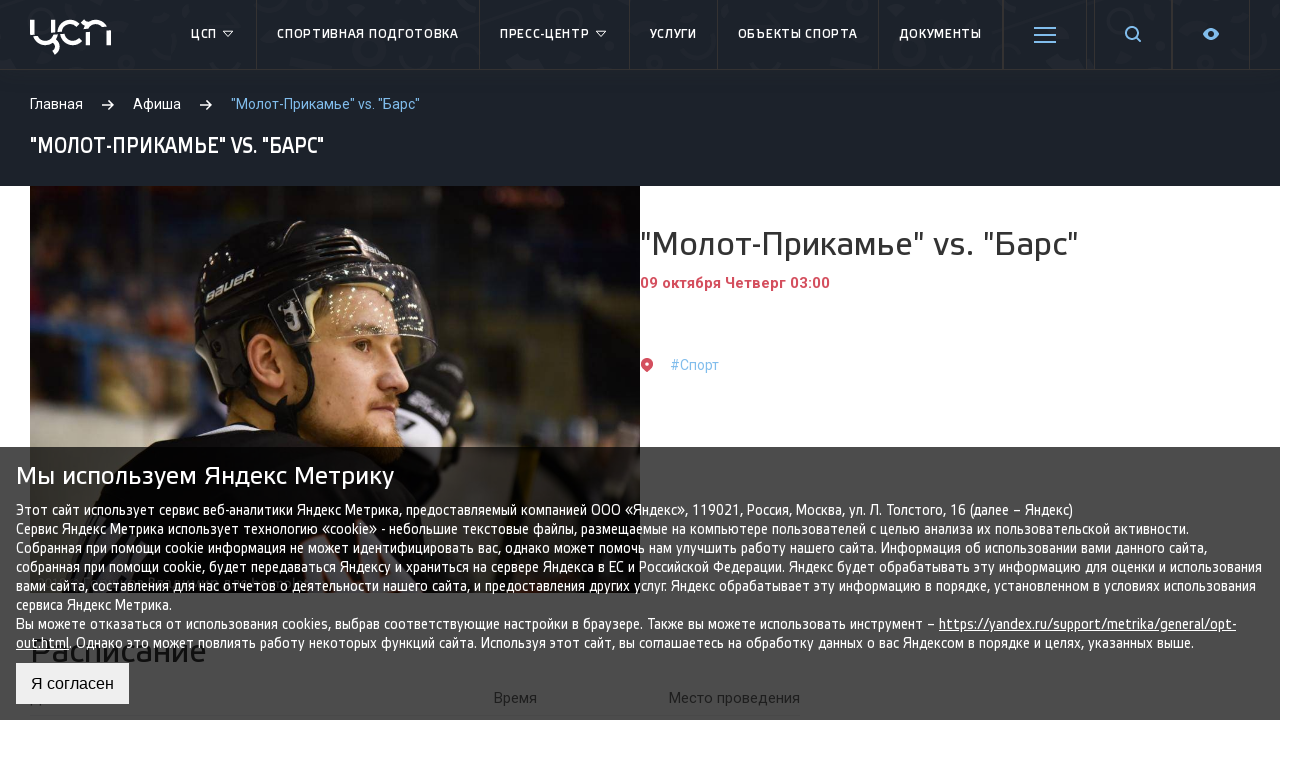

--- FILE ---
content_type: text/html; charset=UTF-8
request_url: https://csp59.ru/afisha/molot-prikame-vs-bars/
body_size: 14377
content:
    <!DOCTYPE html>
    <html lang="ru">
    <head>
        <meta charset="utf-8">
        <meta http-equiv="X-UA-Compatible" content="IE=edge">
        <meta name="viewport" content="width=device-width, initial-scale=1">
        <link rel="apple-touch-icon" sizes="180x180" href="/favicons/apple-touch-icon.png">
        <link rel="icon" type="image/png" sizes="32x32" href="/favicons/favicon-32x32.png">
        <link rel="icon" type="image/png" sizes="16x16" href="/favicons/favicon-16x16.png">
        <link rel="manifest" href="/favicons/site.webmanifest">
        <link rel="mask-icon" href="/favicons/safari-pinned-tab.svg" color="#f44e5e">
        <meta name="msapplication-TileColor" content="#f44e5e">
        <meta name="theme-color" content="#ffffff">
        <title>&quot;Молот-Прикамье&quot; vs. &quot;Барс&quot; - Центр спортивной подготовки Пермского края</title>
                <meta property="og:title" content="&quot;Молот-Прикамье&quot; vs. &quot;Барс&quot;"/>
        <meta property="og:description" content="9 октября в УДС 'Молот' пермский клуб встречается с ХК 'Барс' (Казань)."/>
        <meta property="og:image" content="https://csp59.ru/upload/resize_cache/iblock/652/600_600_1/652988c84fb63bbbd46f0e95fbef48a0.jpg"/>

                <meta http-equiv="Content-Type" content="text/html; charset=UTF-8" />
<meta name="robots" content="index, follow" />
<meta name="keywords" content="спорт, спортивная подготовка, мероприятия, афиша, спортивные мероприятия, соревнования, спортсмены, тренеры, результаты, федерации, федерация." />
<meta name="description" content="9 октября в УДС 'Молот' пермский клуб встречается с ХК 'Барс' (Казань)." />
<script type="text/javascript" data-skip-moving="true">(function(w, d, n) {var cl = "bx-core";var ht = d.documentElement;var htc = ht ? ht.className : undefined;if (htc === undefined || htc.indexOf(cl) !== -1){return;}var ua = n.userAgent;if (/(iPad;)|(iPhone;)/i.test(ua)){cl += " bx-ios";}else if (/Android/i.test(ua)){cl += " bx-android";}cl += (/(ipad|iphone|android|mobile|touch)/i.test(ua) ? " bx-touch" : " bx-no-touch");cl += w.devicePixelRatio && w.devicePixelRatio >= 2? " bx-retina": " bx-no-retina";var ieVersion = -1;if (/AppleWebKit/.test(ua)){cl += " bx-chrome";}else if ((ieVersion = getIeVersion()) > 0){cl += " bx-ie bx-ie" + ieVersion;if (ieVersion > 7 && ieVersion < 10 && !isDoctype()){cl += " bx-quirks";}}else if (/Opera/.test(ua)){cl += " bx-opera";}else if (/Gecko/.test(ua)){cl += " bx-firefox";}if (/Macintosh/i.test(ua)){cl += " bx-mac";}ht.className = htc ? htc + " " + cl : cl;function isDoctype(){if (d.compatMode){return d.compatMode == "CSS1Compat";}return d.documentElement && d.documentElement.clientHeight;}function getIeVersion(){if (/Opera/i.test(ua) || /Webkit/i.test(ua) || /Firefox/i.test(ua) || /Chrome/i.test(ua)){return -1;}var rv = -1;if (!!(w.MSStream) && !(w.ActiveXObject) && ("ActiveXObject" in w)){rv = 11;}else if (!!d.documentMode && d.documentMode >= 10){rv = 10;}else if (!!d.documentMode && d.documentMode >= 9){rv = 9;}else if (d.attachEvent && !/Opera/.test(ua)){rv = 8;}if (rv == -1 || rv == 8){var re;if (n.appName == "Microsoft Internet Explorer"){re = new RegExp("MSIE ([0-9]+[\.0-9]*)");if (re.exec(ua) != null){rv = parseFloat(RegExp.$1);}}else if (n.appName == "Netscape"){rv = 11;re = new RegExp("Trident/.*rv:([0-9]+[\.0-9]*)");if (re.exec(ua) != null){rv = parseFloat(RegExp.$1);}}}return rv;}})(window, document, navigator);</script>


<link href="https://fonts.googleapis.com/css?family=Roboto:400,400i,700,700i&amp;subset=cyrillic,cyrillic-ext" type="text/css"  rel="stylesheet" />
<link href="/bitrix/js/ui/fonts/opensans/ui.font.opensans.css?16528748302003" type="text/css"  rel="stylesheet" />
<link href="/bitrix/js/main/popup/dist/main.popup.bundle.css?167871191126345" type="text/css"  rel="stylesheet" />
<link href="/bitrix/cache/css/s1/csp59/page_daad02dd7d89c3cf85773a24d40b3ba9/page_daad02dd7d89c3cf85773a24d40b3ba9_v1.css?1763037565641" type="text/css"  rel="stylesheet" />
<link href="/bitrix/cache/css/s1/csp59/template_4135c03f02cccd23d8aba38d03b987b5/template_4135c03f02cccd23d8aba38d03b987b5_v1.css?1763037343328861" type="text/css"  data-template-style="true" rel="stylesheet" />







<meta property="og:url" content="https://csp59.ru/afisha/molot-prikame-vs-bars/"/>
<meta property="og:type" content="website"/>



        <meta name="yandex-verification" content="8eb40ea35a878325"/>
        <!-- Yandex.Metrika counter -->
                <noscript>
            <div><img src="https://mc.yandex.ru/watch/49534771" style="position:absolute; left:-9999px;" alt=""/></div>
        </noscript>
        <!-- /Yandex.Metrika counter -->
    </head>
<body>
    <div id="panel"></div>
<div id="main">
    <div class="header-bg"></div>
    <header class="header" id="header">
        <div class="lg__row">
            <div class="header__mobile menu-mobile-toggler">
                <div class="mobile_toggler">
                    <span></span>
                    <span></span>
                    <span></span>
                    <span></span>
                </div>
            </div>
            <div class="header__logo">
                <a href="/">
                    <svg xmlns="http://www.w3.org/2000/svg" width="81px" height="36px" viewBox="0 0 1040.58 456.48">
                        <path class="a"
                              d="M60.32,198.08a106.39,106.39,0,0,1-4.06-28.89V5.9H0V169.19a163.35,163.35,0,0,0,3.9,35.25Z"/>
                        <path class="a" d="M325.54,168.37V5.9H269.3V169.19c0,1.86-.18,3.65-.25,5.51Z"/>
                        <path class="a"
                              d="M333.87,258.47a161.64,161.64,0,0,0,23.87-64.68l-58.26,4.5c-12.09,45.63-53.56,79.34-102.89,79.34A106.64,106.64,0,0,1,99,213.74l-58.21,4.47C61.07,285,123.21,333.8,196.59,333.8a161,161,0,0,0,95.06-30.67,55.83,55.83,0,0,1,3.29,96l-8.39,5.43,31.07,51.92,16.86-11.23a116.4,116.4,0,0,0-.61-186.78Z"/>
                        <path class="a"
                              d="M409.21,159A106.53,106.53,0,0,1,590.55,93.82l6,5.94L636.27,60l-5.94-5.9A161.56,161.56,0,0,0,515.22,6.44c-88.46,0-160.54,70.93-162.63,158.89Z"/>
                        <path class="a"
                              d="M705.22,84.16a161.51,161.51,0,0,0-18.61,43.7l62.44-7A106.61,106.61,0,0,1,925.93,101l62.37-7A162.7,162.7,0,0,0,758.71,30.57a55.51,55.51,0,0,1-11.18,1.14C727.83,31.71,705,20.35,696.24,0c0,0-42.29,42.33-43.38,43.44A115.1,115.1,0,0,0,705.22,84.16Z"/>
                        <path class="a"
                              d="M624.34,246.42A105.71,105.71,0,0,1,549,277.63c-53.22,0-97.38-39.36-105.17-90.46l-56.21,4.33C397.69,271.62,466.18,333.8,549,333.8a161.73,161.73,0,0,0,115.13-47.66l5.93-5.93-39.76-39.73Z"/>
                        <path class="a"
                              d="M715.19,166.26c0,1.57-.16,3.18-.16,4.83V333.8h56.23V169.69l.08-2.65c.06-1.78.31-3.43.43-5.14Z"/>
                        <path class="a"
                              d="M981.29,145.74a107.63,107.63,0,0,1,3,21.3l.07,2.08V333.8h56.26V171.09a161.53,161.53,0,0,0-2.79-29.72Z"/>
                    </svg>
                </a>
            </div>
            
<ul class="header__menu">

	
						<li class="header__menu-li">
				<a class="header__menu-link" href="/csp/">ЦСП					<span class="header__menu-haschild">
						<svg xmlns="http://www.w3.org/2000/svg" xmlns:xlink="http://www.w3.org/1999/xlink" x="0px" y="0px" viewBox="0 0 16 16" width="16" height="16"><g class="nc-icon-wrapper" fill="#fff"><polygon fill="none" stroke="#fff" stroke-linecap="round" stroke-linejoin="round" stroke-miterlimit="10" points="12.5,5.5 8,10.5 3.5,5.5 "></polygon></g></svg>
					</span>
				</a>
				<ul class="header__menu-child">
				

	
										<li><a href="/csp/">О центре</a>
							

	
										<li><a href="/csp/projects/">Проекты</a>
							

	
										<li><a href="/csp/dokumenty/sportsmenam/">Антидопинговое обеспечение</a>
							

	
										<li><a href="/museum/">Музей спортивной славы Пермского края</a>
							

			</ul></li>	
									<li class="header__menu-li">
				<a class="header__menu-link" href="/sports-training/">Спортивная подготовка								</a>

											

	
						<li class="header__menu-li">
				<a class="header__menu-link" href="/csp/press-tsentr/">Пресс-центр					<span class="header__menu-haschild">
						<svg xmlns="http://www.w3.org/2000/svg" xmlns:xlink="http://www.w3.org/1999/xlink" x="0px" y="0px" viewBox="0 0 16 16" width="16" height="16"><g class="nc-icon-wrapper" fill="#fff"><polygon fill="none" stroke="#fff" stroke-linecap="round" stroke-linejoin="round" stroke-miterlimit="10" points="12.5,5.5 8,10.5 3.5,5.5 "></polygon></g></svg>
					</span>
				</a>
				<ul class="header__menu-child">
				

	
										<li><a href="/csp/mediagalereya/">Медиагалерея</a>
							

	
										<li><a href="/afisha/">Афиша</a>
							

			</ul></li>	
									<li class="header__menu-li">
				<a class="header__menu-link" href="/services/">Услуги								</a>

											

	
									<li class="header__menu-li">
				<a class="header__menu-link" href="/sportivnye-obekty/">Объекты спорта								</a>

											

	
									<li class="header__menu-li">
				<a class="header__menu-link" href="/csp/dokumenty/">Документы								</a>

											

	
									<li class="header__menu-li">
				<a class="header__menu-link" href="/csp/dokumenty/sportsmenam/">Антидопинг								</a>

											

	
									<li class="header__menu-li">
				<a class="header__menu-link" href="/kontakty/">Контакты									<span class="header__menu-haschild">
						<svg xmlns="http://www.w3.org/2000/svg" xmlns:xlink="http://www.w3.org/1999/xlink" x="0px" y="0px" viewBox="0 0 16 16" width="16" height="16"><g class="nc-icon-wrapper" fill="#fff"><polygon fill="none" stroke="#fff" stroke-linecap="round" stroke-linejoin="round" stroke-miterlimit="10" points="12.5,5.5 8,10.5 3.5,5.5 "></polygon></g></svg>
					</span>
									</a>

									<span class="header__menu-child">
						<span class="header__menu-child-content">

															<ul class="footer__menu">
									<li class="footer__menu-li"><b>Адрес</b></li>

																			<li class="footer__menu-li">Пермь, Космонавтов шоссе, 158а</li>
									
									
																														<li class="footer__menu-li">
												<a href="mailto:info@csp.permkrai.ru">info@csp.permkrai.ru</a>
											</li>
																					<li class="footer__menu-li">
												<a href="mailto:gnet@yandex.ru">gnet@yandex.ru</a>
											</li>
																											</ul>
																<ul class="footer__menu">
									<li class="footer__menu-li"><b>Приемная</b></li>

									
																														<li class="footer__menu-li">
												<a href="tel:+7 (342) 215-40-50">+7 (342) 215-40-50</a>
											</li>
																			
																														<li class="footer__menu-li">
												<a href="mailto:info@csp.permkrai.ru">info@csp.permkrai.ru</a>
											</li>
																					<li class="footer__menu-li">
												<a href="mailto:gnet@yandex.ru">gnet@yandex.ru</a>
											</li>
																											</ul>
															<span class="footer__social">
								<div class="block sub">
	<div>ПРИСОЕДИНЯЙСЯ К ЦСП!</div>
		<a class="telegram" target="_blank" href="https://t.me/Timeout59"><svg xmlns="http://www.w3.org/2000/svg" xml:space="preserve" width="32px" height="32px" version="1.1" style="shape-rendering:geometricPrecision; text-rendering:geometricPrecision; image-rendering:optimizeQuality; fill-rule:evenodd; clip-rule:evenodd"
            viewBox="0 0 270.92 270.92" xmlns:xlink="http://www.w3.org/1999/xlink">
            <defs><style type="text/css"> <![CDATA[.fil0 {fill:#2AABEE}.fil1 {fill:white}]]></style></defs>
            <g id="Layer_x0020_1">
                <circle id="Oval" class="fil0" cx="135.49" cy="135.49" r="135.46"/>
                <path id="Path-3" class="fil1" d="M61.28 134.01c39.48,-17.15 65.75,-28.53 78.95,-34.07 37.56,-15.67 45.46,-18.39 50.54,-18.49 1.12,0 3.62,0.22 5.3,1.58 1.35,1.12 1.69,2.6 1.91,3.72 0.22,1.12 0.46,3.5 0.22,5.3 -2.03,21.43 -10.83,73.43 -15.33,97.34 -1.92,10.15 -5.64,13.53 -9.26,13.87 -7.89,0.68 -13.87,-5.2 -21.43,-10.15 -11.95,-7.78 -18.61,-12.64 -30.22,-20.32 -13.42,-8.79 -4.74,-13.65 2.93,-21.55 2.04,-2.04 36.67,-33.6 37.33,-36.42 0.12,-0.34 0.12,-1.7 -0.68,-2.36 -0.78,-0.68 -1.92,-0.46 -2.82,-0.22 -1.24,0.22 -20.19,12.85 -57.08,37.78 -5.41,3.72 -10.25,5.52 -14.65,5.42 -4.86,-0.12 -14.09,-2.7 -21.09,-4.96 -8.46,-2.69 -15.24,-4.17 -14.66,-8.91 0.32,-2.48 3.72,-4.96 10.04,-7.56z"/>
            </g>
            </svg></a>
		<a class="vk" target="_blank" href="https://vk.com/csp_pk"><svg xmlns="http://www.w3.org/2000/svg" xmlns:xlink="http://www.w3.org/1999/xlink" x="0px" y="0px" width="32px" height="32px" viewBox="0 0 48 48"><g transform="translate(0, 0)"><path fill-rule="evenodd" clip-rule="evenodd" fill="#3F76A7" d="M40.604,0H7.396C3.312,0,0,3.312,0,7.396v33.207 C0,44.688,3.312,48,7.396,48h33.207C44.688,48,48,44.688,48,40.604V7.396C48,3.312,44.688,0,40.604,0z"></path> <path fill-rule="evenodd" clip-rule="evenodd" fill="#FFFFFF" d="M39.405,33.794h-4.038c-1.318,0-1.483-0.961-3.901-3.269 c-2.039-2.011-2.912-2.17-3.406-2.17c-0.44,0-0.742,0.329-0.742,1.099v3.076c0,0.906-0.522,1.263-2.664,1.263 c-3.516,0-7.416-2.17-10.383-6.18c-4.422-5.961-5.549-10.41-5.549-11.372c0-0.522,0.385-0.879,0.906-0.879h3.598 c0.934,0,1.291,0.275,1.621,1.263c1.648,4.834,4.587,9.092,5.823,9.092c0.467,0,0.522-0.385,0.522-1.373v-4.917 c0-2.383-1.346-2.582-1.346-3.461c0-0.349,0.275-0.604,0.714-0.604h5.768c0.769,0,0.879,0.275,0.879,1.208v6.675 c0,0.762,0.156,1.044,0.494,1.044c0.42,0,0.806-0.254,1.566-1.099c2.367-2.612,4.312-6.757,4.312-6.757 c0.247-0.522,0.549-0.879,1.373-0.879c1.208,0,3.598,0,3.598,0c0.714,0,1.016,0.385,0.879,1.071c-0.412,1.923-4.56,7.773-4.56,7.773 c-0.385,0.604-0.549,0.934,0,1.511c0.385,0.494,1.593,1.566,2.335,2.554c1.813,1.923,2.994,3.543,2.994,4.45 C40.202,33.601,39.817,33.794,39.405,33.794z"></path> </g></svg></a>
		<a class="odnoklassniki" target="_blank" href="https://ok.ru/profile/572922829427"><svg width="32" height="32" viewBox="0 0 48 48" fill="none" xmlns="http://www.w3.org/2000/svg">
<path d="M48 41.3333C48 45.0677 45.0677 48 41.3333 48H6.66667C2.93229 48 0 45.0677 0 41.3333V6.66667C0 2.93229 2.93229 0 6.66667 0H41.3333C45.0677 0 48 2.93229 48 6.66667V41.3333Z" fill="#FF9800"/>
<path d="M27.8646 32.5313C29.8646 32.1354 31.7344 31.3333 33.3333 30.2656C34.6667 29.4688 35.0677 27.7344 34.2656 26.401C33.4688 25.0677 31.7344 24.6667 30.401 25.4688C26.5313 27.8646 21.4688 27.8646 17.599 25.4688C16.2656 24.6667 14.5313 25.0677 13.7344 26.401C12.9323 27.7344 13.3333 29.4688 14.6667 30.2656C16.401 31.3333 18.2656 32.1354 20.1354 32.5313L14.8021 37.8646C13.7344 38.9323 13.7344 40.6667 14.8021 41.8646C15.3333 42.401 16 42.6667 16.8021 42.6667C17.4688 42.6667 18.2656 42.401 18.8021 41.8646L24 36.6667L29.1979 41.8646C30.2656 42.9323 32 42.9323 33.1979 41.8646C34.2656 40.8021 34.2656 39.0677 33.1979 37.8646L27.8646 32.5313ZM24 5.33334C18.8021 5.33334 14.6667 9.46875 14.6667 14.6667C14.6667 19.8646 18.8021 24 24 24C29.1979 24 33.3333 19.8646 33.3333 14.6667C33.3333 9.46875 29.1979 5.33334 24 5.33334ZM24 18.6667C21.7344 18.6667 20 16.9323 20 14.6667C20 12.401 21.7344 10.6667 24 10.6667C26.2656 10.6667 28 12.401 28 14.6667C28 16.9323 26.2656 18.6667 24 18.6667Z" fill="white"/>
</svg>
</a>
	</div>
							</span>
						</span>
					</span>
											

	
									<li class="header__menu-li">
				<a class="header__menu-link" href="https://max.ru/cspperm">&#33; ЦСП В MAX &#33;								</a>

											

</ul>

            <div class="header__search">
                <a href="/search">
                    <svg xmlns="http://www.w3.org/2000/svg" xmlns:xlink="http://www.w3.org/1999/xlink" width="16px"
                         height="17px">
                        <path fill-rule="evenodd"
                              d="M15.717,16.715 C15.327,17.106 14.694,17.106 14.303,16.715 L11.153,13.566 C8.412,15.615 4.524,15.421 2.032,12.929 C-0.701,10.196 -0.701,5.763 2.032,3.029 C4.766,0.296 9.198,0.296 11.932,3.029 C14.423,5.522 14.617,9.410 12.568,12.151 L15.717,15.300 C16.108,15.691 16.108,16.324 15.717,16.715 ZM10.518,4.444 C8.565,2.491 5.399,2.491 3.447,4.444 C1.494,6.397 1.494,9.563 3.447,11.515 C5.399,13.467 8.565,13.467 10.518,11.515 C12.470,9.563 12.470,6.397 10.518,4.444 Z"/>
                    </svg>
                </a>
            </div>
            <div class="header__settings">
                <a href="#">
                    <svg xmlns="http://www.w3.org/2000/svg" xmlns:xlink="http://www.w3.org/1999/xlink" x="0px" y="0px"
                         viewBox="0 0 16 16" width="16" height="16">
                        <g class="nc-icon-wrapper">
                            <path d="M15.135,6.784c-1.303-0.326-1.921-1.818-1.23-2.969c0.322-0.536,0.225-0.998-0.094-1.316l-0.31-0.31 c-0.318-0.318-0.78-0.415-1.316-0.094c-1.152,0.691-2.644,0.073-2.969-1.23C9.065,0.258,8.669,0,8.219,0H7.781 c-0.45,0-0.845,0.258-0.997,0.865c-0.326,1.303-1.818,1.921-2.969,1.23C3.279,1.773,2.816,1.87,2.498,2.188l-0.31,0.31 C1.87,2.816,1.773,3.279,2.095,3.815c0.691,1.152,0.073,2.644-1.23,2.969C0.26,6.935,0,7.33,0,7.781v0.438 c0,0.45,0.258,0.845,0.865,0.997c1.303,0.326,1.921,1.818,1.23,2.969c-0.322,0.536-0.225,0.998,0.094,1.316l0.31,0.31 c0.319,0.319,0.782,0.415,1.316,0.094c1.152-0.691,2.644-0.073,2.969,1.23C6.935,15.742,7.331,16,7.781,16h0.438 c0.45,0,0.845-0.258,0.997-0.865c0.326-1.303,1.818-1.921,2.969-1.23c0.535,0.321,0.997,0.225,1.316-0.094l0.31-0.31 c0.318-0.318,0.415-0.78,0.094-1.316c-0.691-1.152-0.073-2.644,1.23-2.969C15.742,9.065,16,8.669,16,8.219V7.781 C16,7.33,15.74,6.935,15.135,6.784z M8,11c-1.657,0-3-1.343-3-3s1.343-3,3-3s3,1.343,3,3S9.657,11,8,11z"></path>
                        </g>
                    </svg>
                </a>
            </div>
            <div class="header__visually">
                <a class="header__visually-link" href="javascript:void(0);" data-toggle="tooltip" title="Версия для слабовидящих">
                    <svg xmlns="http://www.w3.org/2000/svg" width="16" height="16"><path d="M8 14c3.6 0 6.4-3.1 7.6-4.9.5-.7.5-1.6 0-2.3C14.4 5.1 11.6 2 8 2 4.4 2 1.6 5.1.4 6.9c-.5.7-.5 1.6 0 2.2C1.6 10.9 4.4 14 8 14zm0-9c1.7 0 3 1.3 3 3s-1.3 3-3 3-3-1.3-3-3 1.3-3 3-3z"/></svg>
                </a>
                <div class="header__visually-child">
                    <div class="blind-font row">
                        <div class="blind-font__title col-6">
                            Размер шрифта:
                        </div>
                        <div class="blind-font__content col-6 d-flex justify-content-center align-items-center">
                            <select class="w-auto" name="blind-font" id="blind-font">
                                <option id="f16" value="f16" style="font-size: 1rem">А а</option>
                                <option id="f18" value="f18" style="font-size: 1.125rem">А а</option>
                                <option id="f20" value="f20" style="font-size: 1.25rem">А а</option>
                                <option id="f24" value="f24" style="font-size: 1.5rem">А а</option>
                                <option id="f28" value="f28" style="font-size: 1.75rem">А а</option>
                            </select>
                        </div>
                    </div>
                    <div class="blind-bg row" id="blind-bg">
                        <div class="blind-bg__title col-6">
                            Цветовая схема:
                        </div>
                        <div class="blind-bg__content col-6 d-flex justify-content-center align-items-center">
                            <input type="radio" id="bg-white" name="blind-bg-color" value="bg-white">
                            <label for="bg-white" class="blind-label-white mr-1">А</label>
                            <input type="radio" id="bg-dark" name="blind-bg-color" value="bg-dark">
                            <label for="bg-dark" class="blind-label-black">А</label>
                        </div>
                    </div>
                </div>
            </div>
        </div>
    </header>
    <section class="main__title">
        <div class="lg__row">
            <div class="breadcrumbs" itemprop="http://schema.org/breadcrumb" itemscope itemtype="http://schema.org/BreadcrumbList">
			<span class="bx-breadcrumb-item" id="bx_breadcrumb_0" itemprop="itemListElement" itemscope itemtype="http://schema.org/ListItem">
				
				<a href="/" title="Главная" itemprop="url" class="breadcrumbs__link"><span itemprop="name">Главная</span></a>
				<meta itemprop="position" content="1" />
			</span>
			<span class="bx-breadcrumb-item" id="bx_breadcrumb_1" itemprop="itemListElement" itemscope itemtype="http://schema.org/ListItem">
				<svg xmlns="http://www.w3.org/2000/svg" xmlns:xlink="http://www.w3.org/1999/xlink" x="0px" y="0px" viewBox="0 0 16 16" width="12" height="12"><g class="nc-icon-wrapper"><polygon points="9.3,1.3 7.9,2.7 12.2,7 0,7 0,9 12.2,9 7.9,13.3 9.3,14.7 16,8 "></polygon></g></svg>
				<a href="/afisha/" title="Афиша" itemprop="url" class="breadcrumbs__link"><span itemprop="name">Афиша</span></a>
				<meta itemprop="position" content="2" />
			</span>
			<span class="breadcrumbs__current" itemprop="itemListElement" itemscope itemtype="http://schema.org/ListItem">
				<svg xmlns="http://www.w3.org/2000/svg" xmlns:xlink="http://www.w3.org/1999/xlink" x="0px" y="0px" viewBox="0 0 16 16" width="12" height="12"><g class="nc-icon-wrapper"><polygon points="9.3,1.3 7.9,2.7 12.2,7 0,7 0,9 12.2,9 7.9,13.3 9.3,14.7 16,8 "></polygon></g></svg>
				<span itemprop="name">&quot;Молот-Прикамье&quot; vs. &quot;Барс&quot;</span>
				<meta itemprop="position" content="3" />
			</span>            <h1>&quot;Молот-Прикамье&quot; vs. &quot;Барс&quot;</h1>
        </div>
    </section>
            <section class="main__content_sidebar">
        <div class="lg__row">
        <div class="section-content_sidebar">
        <div class="section__flex">
    


<div class="event-element-list event-element-list_detail" itemscope itemtype="http://schema.org/Product">
	<div class="event-element-list__image">
		<a href="javascript:;" data-fancybox="gallery" data-src="/upload/iblock/652/652988c84fb63bbbd46f0e95fbef48a0.jpg">
            <img
                src="/upload/iblock/652/652988c84fb63bbbd46f0e95fbef48a0.jpg"
                alt="&quot;Молот-Прикамье&quot; vs. &quot;Барс&quot;"
            >
		</a>
	</div>
<div class="event-element-list__content">

    <h2 class="bx-title">&quot;Молот-Прикамье&quot; vs. &quot;Барс&quot;</h2>
    <div class="event-element-list__date">
                    <div class="period">09 октября Четверг 03:00</div>
                </div>
    <div class="event-element-list__bottom">
        <div class="event-element-list__location">
            <a href="/afisha/?set_filter=y&eventsFilterFull__0=Y">
                <svg xmlns="http://www.w3.org/2000/svg" xmlns:xlink="http://www.w3.org/1999/xlink" x="0px" y="0px" viewBox="0 0 16 16" width="14" height="14"><g class="nc-icon-wrapper"><path d="M8,0C4.1,0,1,3.1,1,7c0,1.9,0.7,3.7,2.1,5c0.1,0.1,4.1,3.7,4.2,3.8c0.4,0.3,1,0.3,1.3,0 c0.1-0.1,4.2-3.7,4.2-3.8c1.4-1.3,2.1-3.1,2.1-5C15,3.1,11.9,0,8,0z M8,9C6.9,9,6,8.1,6,7s0.9-2,2-2c1.1,0,2,0.9,2,2S9.1,9,8,9z"></path></g></svg>             </a>
        </div>
                                    <div class="event-element-list__tag">
                    <a href="/afisha/?set_filter=y&eventsFilterFull_15_444985298=Y">#Спорт</a>
                </div>
                        </div>
    </div>
</div>
<!--  -->
<div class="section__content">
            <h2>Расписание</h2>
        <div class="cart-elements">
            <div class="cart-element cart-element-header">
                <div class="cart-element__elastic">Дата</div>
                <div class="cart-element__fixed">Время</div>
                <div class="cart-element__fixed">Место проведения</div>
                                <div class="cart-element__end"></div>
            </div>
                            <div class="cart-element">
                    <div class="cart-element__elastic">
                        <div class="cart-element__mobile-title">Дата</div>
                        <b>09 октября (Вторник)</b>
                    </div>
                    <div class="cart-element__fixed">
                        <div class="cart-element__mobile-title">Время</div>
                        <b>19:00</b>
                    </div>
                    <div class="cart-element__fixed">
                        <div class="cart-element__mobile-title">Место проведения</div>
                        УДС Молот                    </div>
                                        <div class="cart-element__end">
                                            </div>
                </div>
                        </div>
        9 октября в УДС "Молот" пермский клуб встречается с фармклубом казанского "Ак Барса" - ХК "Барс".<br>
 Начало матча в 19:00.<br>
    <div class="news__detail-bottom">
        <a href="javascript:history.back();" class="news-back-btn">Вернуться к списку</a>

        <div id="ya-share2-stmd" class="share">
    <span>Поделиться ссылкой</span>
            <div id="stmd-share2-default" class="ya-share2" data-services="vkontakte,odnoklassniki,telegram"></div>
</div>
    </div>
</div>

    </div>
        </div>
    </div>
    </section>

        <div id="gallery-albums-count" style="display:none"></div>
    <div id="upcoming-news-count" style="display:none"></div>
    <div id="upcoming-event-count" style="display:none">0</div>
    <div id="upcoming-event-calendar-days" style="display:none">null</div>
        
<div id="push"></div>
</div>
<div id="event_application" class="modal">
    <div id="comp_81837282228ff70b3f63d35151817eec"><form name="APPLY_EVENT" action="/afisha/molot-prikame-vs-bars/" method="POST" enctype="multipart/form-data" novalidate="novalidate" class="form"><input type="hidden" name="bxajaxid" id="bxajaxid_81837282228ff70b3f63d35151817eec_8BACKi" value="81837282228ff70b3f63d35151817eec" /><input type="hidden" name="AJAX_CALL" value="Y" />    <div class="columns-form">
		<div class="columns">
		<input type="hidden" name="WEB_FORM_ID" value="4">
		<input type="hidden" name="sessid" id="sessid_1" value="03942f39958b3c1160ed37fcd7a16f96" />								<label class="label">
				<span class="label-text ">
					Ваше имя <em>*</em>									</span>

				<input type="text"  class="inputtext"  name="form_text_27" value="">			</label>
								<label class="label">
				<span class="label-text ">
					Ваш номер телефона <em>*</em>									</span>

				<input type="text"  class="inputtext"  name="form_text_28" value="">			</label>
								<label class="label">
				<span class="label-text ">
					Ваш e-mail <em>*</em>									</span>

				<input type="text"  class="inputtext"  name="form_email_29" value="" size="0" />			</label>
		</div>						<label class="label">
				<span class="label-text ">
					Провести мероприятие в									</span>

				<select  class="inputselect"  name="form_dropdown_YOUR_EVENT" id="form_dropdown_YOUR_EVENT"><option value="30">СК им  В.П. Сухарева</option><option value="31">Стадион &quot;Звезда&quot;</option><option value="32">Крытый футбольный манеж</option><option value="33">УДС &quot;Молот&quot;</option></select>			</label>
					<div class="columns">
								<label class="label">
					<span class="label-text ">
						Напишите свой вопрос											</span>

					<textarea name="form_textarea_34" cols="40" rows="5" class="inputtextarea" ></textarea>				</label>
			</div>
					</div>
                    <div class="captcha" style="padding-bottom: 20px">
                <input type="hidden" name="captcha_sid" value="06d0aa7f49da96b50e599951c3070eee"/>
                <div class="captcha-img"><div class="g-recaptcha" data-theme="light" data-sitekey="6LfXHgMfAAAAAD8rSzKOKlM6N6-YKlvlba9WBPzA"  data-size="normal"  data-badge="bottomright" data-callback="RecaptchafreeSubmitForm"></div></div>
                <input type="text" name="captcha_word" style="display:none" value="6LfXH" size="30" maxlength="50" value="" class="inputtext" />
            </div>
        
		<label class="checkbox required">
	<input type="checkbox" class="bx-offer-checkbox" required="" checked="">
    <span>Нажимая на кнопку «Отправить», вы даете <a href="/csp/soglasie-na-obrabotku-svoih-personalnyh-dannyh/" target="_blank">Согласие на обработку своих персональных данных</a> и принимаете условия <a href="/csp/politika-konfidentsialnosti/" target="_blank">Политики конфиденциальности</a>.
</label>		<input  type="submit" name="web_form_submit" class="btn btn-green" value="Отправить" />
</form></form>
    </div></div>
<footer class="footer">
    <div class="lg__row">
        <div class="flex-columns">
            



<div class="column">
    <div class="footer__header">
        <a href="/csp/press-tsentr/">Пресс-центр</a>
                    <span class="footer__header-show">
                <svg xmlns="http://www.w3.org/2000/svg" xmlns:xlink="http://www.w3.org/1999/xlink" x="0px" y="0px" viewBox="0 0 16 16" width="16" height="16">
                    <g class="nc-icon-wrapper" fill="#fff">
                        <polygon points="8,12.6 0.3,4.9 1.7,3.4 8,9.7 14.3,3.4 15.7,4.9 "></polygon>
                    </g>
                </svg>
            </span>
            </div>

    

    

            


    

    
        <div class="footer__content">
        <ul class="footer__menu">
            
            <li class="footer__menu-li"><a href="/csp/mediagalereya/"
                                           class="footer__menu-link">Медиагалерея</a></li>
            

            


    

    
    
            <li class="footer__menu-li"><a href="/afisha/"
                                           class="footer__menu-link">Афиша</a></li>
            

            
    </ul>
    </div>
    </div>

<div class="column">
    <div class="footer__header">
        <a href="/csp/">ЦСП</a>
                    <span class="footer__header-show">
                <svg xmlns="http://www.w3.org/2000/svg" xmlns:xlink="http://www.w3.org/1999/xlink" x="0px" y="0px" viewBox="0 0 16 16" width="16" height="16">
                    <g class="nc-icon-wrapper" fill="#fff">
                        <polygon points="8,12.6 0.3,4.9 1.7,3.4 8,9.7 14.3,3.4 15.7,4.9 "></polygon>
                    </g>
                </svg>
            </span>
            </div>

    

    

            


    

    
        <div class="footer__content">
        <ul class="footer__menu">
            
            <li class="footer__menu-li"><a href="/csp/"
                                           class="footer__menu-link">О центре</a></li>
            

            


    

    
    
            <li class="footer__menu-li"><a href="/csp/projects/"
                                           class="footer__menu-link">Проекты</a></li>
            

            


    

    
    
            <li class="footer__menu-li"><a href="/csp/dokumenty/sportsmenam/"
                                           class="footer__menu-link">Антидопинговое обеспечение</a></li>
            

            


    

    
    
            <li class="footer__menu-li"><a href="/museum/"
                                           class="footer__menu-link">Музей спортивной славы Пермского края</a></li>
            

            
    </ul>
    </div>
    </div>

<div class="column">
    <div class="footer__header">
        <a href="/sports-training/">Спортивная подготовка</a>
            </div>

    

    

            
    </div>

<div class="column">
    <div class="footer__header">
        <a href="/services/">Услуги</a>
            </div>

    

    

            
    </div>

<div class="column">
    <div class="footer__header">
        <a href="/sportivnye-obekty/">Объекты спорта</a>
            </div>

    

    

            
    </div>

<div class="column">
    <div class="footer__header">
        <a href="/csp/dokumenty/">Документы</a>
            </div>

    

    

            
    </div>

<div class="column">
    <div class="footer__header">
        <a href="/kontakty/">Контакты</a>
                    <span class="footer__header-show">
                <svg xmlns="http://www.w3.org/2000/svg" xmlns:xlink="http://www.w3.org/1999/xlink" x="0px" y="0px" viewBox="0 0 16 16" width="16" height="16">
                    <g class="nc-icon-wrapper" fill="#fff">
                        <polygon points="8,12.6 0.3,4.9 1.7,3.4 8,9.7 14.3,3.4 15.7,4.9 "></polygon>
                    </g>
                </svg>
            </span>
            </div>

                <div class="footer__content">
                                        <ul class="footer__menu">
                            <li class="footer__menu-li"><b>Адрес</b></li>

                                                            <li class="footer__menu-li">Пермь, Космонавтов шоссе, 158а</li>
                            
                            
                                                                                                <li class="footer__menu-li">
                                        <a href="mailto:info@csp.permkrai.ru">info@csp.permkrai.ru</a>
                                    </li>
                                                                    <li class="footer__menu-li">
                                        <a href="mailto:gnet@yandex.ru">gnet@yandex.ru</a>
                                    </li>
                                                                                    </ul>
                                                <ul class="footer__menu">
                            <li class="footer__menu-li"><b>Приемная</b></li>

                            
                                                                                                <li class="footer__menu-li">
                                        <a href="tel:+7 (342) 215-40-50">+7 (342) 215-40-50</a>
                                    </li>
                                                            
                                                                                                <li class="footer__menu-li">
                                        <a href="mailto:info@csp.permkrai.ru">info@csp.permkrai.ru</a>
                                    </li>
                                                                    <li class="footer__menu-li">
                                        <a href="mailto:gnet@yandex.ru">gnet@yandex.ru</a>
                                    </li>
                                                                                    </ul>
                                        <a href="javascript:;" data-fancybox data-src="#event_application" class="btn footer-event-btn">Оставить заявку</a>
                <div class="footer__social">
                    <div class="block sub">
	<div>ПРИСОЕДИНЯЙСЯ К ЦСП!</div>
		<a class="telegram" target="_blank" href="https://t.me/Timeout59"><svg xmlns="http://www.w3.org/2000/svg" xml:space="preserve" width="32px" height="32px" version="1.1" style="shape-rendering:geometricPrecision; text-rendering:geometricPrecision; image-rendering:optimizeQuality; fill-rule:evenodd; clip-rule:evenodd"
            viewBox="0 0 270.92 270.92" xmlns:xlink="http://www.w3.org/1999/xlink">
            <defs><style type="text/css"> <![CDATA[.fil0 {fill:#2AABEE}.fil1 {fill:white}]]></style></defs>
            <g id="Layer_x0020_1">
                <circle id="Oval" class="fil0" cx="135.49" cy="135.49" r="135.46"/>
                <path id="Path-3" class="fil1" d="M61.28 134.01c39.48,-17.15 65.75,-28.53 78.95,-34.07 37.56,-15.67 45.46,-18.39 50.54,-18.49 1.12,0 3.62,0.22 5.3,1.58 1.35,1.12 1.69,2.6 1.91,3.72 0.22,1.12 0.46,3.5 0.22,5.3 -2.03,21.43 -10.83,73.43 -15.33,97.34 -1.92,10.15 -5.64,13.53 -9.26,13.87 -7.89,0.68 -13.87,-5.2 -21.43,-10.15 -11.95,-7.78 -18.61,-12.64 -30.22,-20.32 -13.42,-8.79 -4.74,-13.65 2.93,-21.55 2.04,-2.04 36.67,-33.6 37.33,-36.42 0.12,-0.34 0.12,-1.7 -0.68,-2.36 -0.78,-0.68 -1.92,-0.46 -2.82,-0.22 -1.24,0.22 -20.19,12.85 -57.08,37.78 -5.41,3.72 -10.25,5.52 -14.65,5.42 -4.86,-0.12 -14.09,-2.7 -21.09,-4.96 -8.46,-2.69 -15.24,-4.17 -14.66,-8.91 0.32,-2.48 3.72,-4.96 10.04,-7.56z"/>
            </g>
            </svg></a>
		<a class="vk" target="_blank" href="https://vk.com/cspperm"><svg xmlns="http://www.w3.org/2000/svg" xmlns:xlink="http://www.w3.org/1999/xlink" x="0px" y="0px" width="32px" height="32px" viewBox="0 0 48 48"><g transform="translate(0, 0)"><path fill-rule="evenodd" clip-rule="evenodd" fill="#3F76A7" d="M40.604,0H7.396C3.312,0,0,3.312,0,7.396v33.207 C0,44.688,3.312,48,7.396,48h33.207C44.688,48,48,44.688,48,40.604V7.396C48,3.312,44.688,0,40.604,0z"></path> <path fill-rule="evenodd" clip-rule="evenodd" fill="#FFFFFF" d="M39.405,33.794h-4.038c-1.318,0-1.483-0.961-3.901-3.269 c-2.039-2.011-2.912-2.17-3.406-2.17c-0.44,0-0.742,0.329-0.742,1.099v3.076c0,0.906-0.522,1.263-2.664,1.263 c-3.516,0-7.416-2.17-10.383-6.18c-4.422-5.961-5.549-10.41-5.549-11.372c0-0.522,0.385-0.879,0.906-0.879h3.598 c0.934,0,1.291,0.275,1.621,1.263c1.648,4.834,4.587,9.092,5.823,9.092c0.467,0,0.522-0.385,0.522-1.373v-4.917 c0-2.383-1.346-2.582-1.346-3.461c0-0.349,0.275-0.604,0.714-0.604h5.768c0.769,0,0.879,0.275,0.879,1.208v6.675 c0,0.762,0.156,1.044,0.494,1.044c0.42,0,0.806-0.254,1.566-1.099c2.367-2.612,4.312-6.757,4.312-6.757 c0.247-0.522,0.549-0.879,1.373-0.879c1.208,0,3.598,0,3.598,0c0.714,0,1.016,0.385,0.879,1.071c-0.412,1.923-4.56,7.773-4.56,7.773 c-0.385,0.604-0.549,0.934,0,1.511c0.385,0.494,1.593,1.566,2.335,2.554c1.813,1.923,2.994,3.543,2.994,4.45 C40.202,33.601,39.817,33.794,39.405,33.794z"></path> </g></svg></a>
		<a class="odnoklassniki" target="_blank" href="https://ok.ru/group/70000006999411"><svg width="32" height="32" viewBox="0 0 48 48" fill="none" xmlns="http://www.w3.org/2000/svg">
<path d="M48 41.3333C48 45.0677 45.0677 48 41.3333 48H6.66667C2.93229 48 0 45.0677 0 41.3333V6.66667C0 2.93229 2.93229 0 6.66667 0H41.3333C45.0677 0 48 2.93229 48 6.66667V41.3333Z" fill="#FF9800"/>
<path d="M27.8646 32.5313C29.8646 32.1354 31.7344 31.3333 33.3333 30.2656C34.6667 29.4688 35.0677 27.7344 34.2656 26.401C33.4688 25.0677 31.7344 24.6667 30.401 25.4688C26.5313 27.8646 21.4688 27.8646 17.599 25.4688C16.2656 24.6667 14.5313 25.0677 13.7344 26.401C12.9323 27.7344 13.3333 29.4688 14.6667 30.2656C16.401 31.3333 18.2656 32.1354 20.1354 32.5313L14.8021 37.8646C13.7344 38.9323 13.7344 40.6667 14.8021 41.8646C15.3333 42.401 16 42.6667 16.8021 42.6667C17.4688 42.6667 18.2656 42.401 18.8021 41.8646L24 36.6667L29.1979 41.8646C30.2656 42.9323 32 42.9323 33.1979 41.8646C34.2656 40.8021 34.2656 39.0677 33.1979 37.8646L27.8646 32.5313ZM24 5.33334C18.8021 5.33334 14.6667 9.46875 14.6667 14.6667C14.6667 19.8646 18.8021 24 24 24C29.1979 24 33.3333 19.8646 33.3333 14.6667C33.3333 9.46875 29.1979 5.33334 24 5.33334ZM24 18.6667C21.7344 18.6667 20 16.9323 20 14.6667C20 12.401 21.7344 10.6667 24 10.6667C26.2656 10.6667 28 12.401 28 14.6667C28 16.9323 26.2656 18.6667 24 18.6667Z" fill="white"/>
</svg>
</a>
	</div>
                </div>
            </div>
            

    

            
                    </div>
    </div>
    <div class="footer__bottom">
        <div class="lg__row">
            © 2017 ГКБУ ЦСП Пермского края
            <ul class="footer__links">
                <li><a href="/csp/karta-sayta/">Карта сайта</a></li>
				<li><a href="/csp/politika-konfidentsialnosti/">Политика конфиденциальности</a></li>
            </ul>
            <a href="https://startmedia.pro" target="_blank" class="stmd">Разработка и развитие интернет-проектов -
                StartMedia</a>
        </div>
    </div>
</footer>

    <section class="notification" data-notification="yandex">
        <h2 class="notification__title">Мы используем Яндекс Метрику</h2>
        <div class="notification__text">
            <p>
                Этот сайт использует сервис веб-аналитики Яндекс Метрика, предоставляемый компанией ООО «Яндекс», 119021,
                Россия, Москва, ул. Л. Толстого, 16 (далее – Яндекс)
            </p>
            <p>
                Сервис Яндекс Метрика использует технологию «cookie» - небольшие текстовые файлы, размещаемые на компьютере
                пользователей с целью анализа их пользовательской активности.
            </p>
            <p>
                Собранная при помощи cookie информация не может идентифицировать вас, однако может помочь нам улучшить работу
                нашего сайта.
                Информация об использовании вами данного сайта, собранная при помощи cookie, будет передаваться Яндексу и
                храниться на сервере Яндекса в ЕС и Российской Федерации. Яндекс будет обрабатывать эту информацию для
                оценки и использования вами сайта, составления для нас отчетов о деятельности нашего сайта, и предоставления
                других услуг. Яндекс обрабатывает эту информацию в порядке, установленном в условиях использования сервиса Яндекс
                Метрика.
            </p>
            <p>
                Вы можете отказаться от использования cookies, выбрав соответствующие настройки в браузере. Также вы можете
                использовать инструмент –
                <a href="https://yandex.ru/support/metrika/general/opt-out.html" class="notification__link">https://yandex.ru/support/metrika/general/opt-out.html</a>.
                Однако это может повлиять работу некоторых функций сайта.
                Используя этот сайт, вы соглашаетесь на обработку данных о вас Яндексом в порядке и целях, указанных выше.
            </p>
        </div>
        <button type="button" class="notification__button" data-notification="button">
            Я согласен
        </button>
    </section>
<script type="text/javascript">if(!window.BX)window.BX={};if(!window.BX.message)window.BX.message=function(mess){if(typeof mess==='object'){for(let i in mess) {BX.message[i]=mess[i];} return true;}};</script>
<script type="text/javascript">(window.BX||top.BX).message({'pull_server_enabled':'N','pull_config_timestamp':'0','pull_guest_mode':'N','pull_guest_user_id':'0'});(window.BX||top.BX).message({'PULL_OLD_REVISION':'Для продолжения корректной работы с сайтом необходимо перезагрузить страницу.'});</script>
<script type="text/javascript">(window.BX||top.BX).message({'JS_CORE_LOADING':'Загрузка...','JS_CORE_NO_DATA':'- Нет данных -','JS_CORE_WINDOW_CLOSE':'Закрыть','JS_CORE_WINDOW_EXPAND':'Развернуть','JS_CORE_WINDOW_NARROW':'Свернуть в окно','JS_CORE_WINDOW_SAVE':'Сохранить','JS_CORE_WINDOW_CANCEL':'Отменить','JS_CORE_WINDOW_CONTINUE':'Продолжить','JS_CORE_H':'ч','JS_CORE_M':'м','JS_CORE_S':'с','JSADM_AI_HIDE_EXTRA':'Скрыть лишние','JSADM_AI_ALL_NOTIF':'Показать все','JSADM_AUTH_REQ':'Требуется авторизация!','JS_CORE_WINDOW_AUTH':'Войти','JS_CORE_IMAGE_FULL':'Полный размер'});</script><script type="text/javascript" src="/bitrix/js/main/core/core.js?1678711924565340"></script><script>BX.setJSList(['/bitrix/js/main/core/core_ajax.js','/bitrix/js/main/core/core_promise.js','/bitrix/js/main/polyfill/promise/js/promise.js','/bitrix/js/main/loadext/loadext.js','/bitrix/js/main/loadext/extension.js','/bitrix/js/main/polyfill/promise/js/promise.js','/bitrix/js/main/polyfill/find/js/find.js','/bitrix/js/main/polyfill/includes/js/includes.js','/bitrix/js/main/polyfill/matches/js/matches.js','/bitrix/js/ui/polyfill/closest/js/closest.js','/bitrix/js/main/polyfill/fill/main.polyfill.fill.js','/bitrix/js/main/polyfill/find/js/find.js','/bitrix/js/main/polyfill/matches/js/matches.js','/bitrix/js/main/polyfill/core/dist/polyfill.bundle.js','/bitrix/js/main/core/core.js','/bitrix/js/main/polyfill/intersectionobserver/js/intersectionobserver.js','/bitrix/js/main/lazyload/dist/lazyload.bundle.js','/bitrix/js/main/polyfill/core/dist/polyfill.bundle.js','/bitrix/js/main/parambag/dist/parambag.bundle.js']);
BX.setCSSList(['/bitrix/js/main/lazyload/dist/lazyload.bundle.css','/bitrix/js/main/parambag/dist/parambag.bundle.css']);</script>
<script type="text/javascript">(window.BX||top.BX).message({'LANGUAGE_ID':'ru','FORMAT_DATE':'DD.MM.YYYY','FORMAT_DATETIME':'DD.MM.YYYY HH:MI:SS','COOKIE_PREFIX':'BITRIX_SM','SERVER_TZ_OFFSET':'10800','UTF_MODE':'Y','SITE_ID':'s1','SITE_DIR':'/','USER_ID':'','SERVER_TIME':'1769904091','USER_TZ_OFFSET':'0','USER_TZ_AUTO':'Y','bitrix_sessid':'03942f39958b3c1160ed37fcd7a16f96'});</script><script type="text/javascript"  src="/bitrix/cache/js/s1/csp59/kernel_main/kernel_main_v1.js?1763037342221291"></script>
<script type="text/javascript" src="/bitrix/js/twim.recaptchafree/script.js?16528748314421"></script>
<script type="text/javascript" src="https://www.google.com/recaptcha/api.js?onload=onloadRecaptchafree&render=explicit&hl=ru"></script>
<script type="text/javascript" src="/bitrix/js/pull/protobuf/protobuf.js?1652874830274055"></script>
<script type="text/javascript" src="/bitrix/js/pull/protobuf/model.js?165287483070928"></script>
<script type="text/javascript" src="/bitrix/js/main/core/core_promise.js?16528748305220"></script>
<script type="text/javascript" src="/bitrix/js/rest/client/rest.client.js?165287483317414"></script>
<script type="text/javascript" src="/bitrix/js/pull/client/pull.client.js?167871179568656"></script>
<script type="text/javascript" src="/bitrix/js/main/popup/dist/main.popup.bundle.js?1678711911109107"></script>
<script type="text/javascript">BX.setJSList(['/bitrix/js/main/session.js','/bitrix/js/main/core/core_fx.js','/bitrix/js/main/pageobject/pageobject.js','/bitrix/js/main/core/core_window.js','/bitrix/js/main/date/main.date.js','/bitrix/js/main/core/core_date.js','/bitrix/js/main/utils.js','/local/templates/csp59/components/bitrix/catalog.element/.default/script.js','/local/templates/csp59/assets/js/jquery-3.2.0.min.js','/local/templates/csp59/assets/js/jquery-migrate-3.0.0.min.js','/local/templates/csp59/assets/js/jquery.maskedinput.min.js','/local/templates/csp59/assets/js/slick.js','/local/templates/csp59/assets/js/fancybox/jquery.fancybox.min.js','/local/templates/csp59/assets/js/jquery.paroller.js','/local/templates/csp59/assets/js/jquery-ui.js','/local/templates/csp59/assets/js/jquery.counterup.js','/local/templates/csp59/assets/js/waypoints.min.js','/local/templates/csp59/assets/js/jquery.formstyler.min.js','/local/templates/csp59/assets/js/jquery.sticky-sidebar.js','/local/templates/csp59/assets/js/ResizeSensor.js','/local/templates/csp59/assets/js/flexmenu.js','/local/templates/csp59/assets/js/custom.js','/local/templates/csp59/assets/libs/air-datepicker/js/datepicker.js','/local/templates/csp59/assets/js/notification.js','/local/templates/csp59/assets/js/script.js']);</script>
<script type="text/javascript">BX.setCSSList(['/local/templates/csp59/components/bitrix/catalog.element/.default/style.css','/local/templates/csp59/assets/fonts/stylesheet.css','/local/templates/csp59/assets/css/slick.css','/local/templates/csp59/assets/css/slick-theme.css','/local/templates/csp59/assets/css/ion.tabs.css','/local/templates/csp59/assets/js/fancybox/jquery.fancybox.min.css','/local/templates/csp59/assets/css/jquery.formstyler.css','/local/templates/csp59/assets/css/styles.css','/local/templates/csp59/assets/css/custom.css','/local/templates/csp59/assets/css/jquery-ui.css','/local/templates/csp59/assets/styles/main-styles.css','/local/templates/csp59/assets/libs/air-datepicker/css/datepicker.css','/local/templates/csp59/components/bitrix/breadcrumb/.default/style.css','/local/templates/csp59/components/bitrix/form.result.new/contacts/style.css','/local/templates/csp59/template_styles.css']);</script>
<script type="text/javascript">
					(function () {
						"use strict";

						var counter = function ()
						{
							var cookie = (function (name) {
								var parts = ("; " + document.cookie).split("; " + name + "=");
								if (parts.length == 2) {
									try {return JSON.parse(decodeURIComponent(parts.pop().split(";").shift()));}
									catch (e) {}
								}
							})("BITRIX_CONVERSION_CONTEXT_s1");

							if (cookie && cookie.EXPIRE >= BX.message("SERVER_TIME"))
								return;

							var request = new XMLHttpRequest();
							request.open("POST", "/bitrix/tools/conversion/ajax_counter.php", true);
							request.setRequestHeader("Content-type", "application/x-www-form-urlencoded");
							request.send(
								"SITE_ID="+encodeURIComponent("s1")+
								"&sessid="+encodeURIComponent(BX.bitrix_sessid())+
								"&HTTP_REFERER="+encodeURIComponent(document.referrer)
							);
						};

						if (window.frameRequestStart === true)
							BX.addCustomEvent("onFrameDataReceived", counter);
						else
							BX.ready(counter);
					})();
				</script>
<script type="text/javascript"  src="/bitrix/cache/js/s1/csp59/template_ddbbdc68755ca7a63e48759c45af3619/template_ddbbdc68755ca7a63e48759c45af3619_v1.js?1763037342975664"></script>
<script type="text/javascript"  src="/bitrix/cache/js/s1/csp59/page_e4ea324ea73de1354b9abef43c62751a/page_e4ea324ea73de1354b9abef43c62751a_v1.js?17630375652058"></script>
<script type="text/javascript">var _ba = _ba || []; _ba.push(["aid", "dc7e9bfe2295f3415bb1a2f62249af0a"]); _ba.push(["host", "csp59.ru"]); _ba.push(["ad[ct][item]", "[base64]"]);_ba.push(["ad[ct][user_id]", function(){return BX.message("USER_ID") ? BX.message("USER_ID") : 0;}]);_ba.push(["ad[ct][recommendation]", function() {var rcmId = "";var cookieValue = BX.getCookie("BITRIX_SM_RCM_PRODUCT_LOG");var productId = 897;var cItems = [];var cItem;if (cookieValue){cItems = cookieValue.split(".");}var i = cItems.length;while (i--){cItem = cItems[i].split("-");if (cItem[0] == productId){rcmId = cItem[1];break;}}return rcmId;}]);_ba.push(["ad[ct][v]", "2"]);(function() {var ba = document.createElement("script"); ba.type = "text/javascript"; ba.async = true;ba.src = (document.location.protocol == "https:" ? "https://" : "http://") + "bitrix.info/ba.js";var s = document.getElementsByTagName("script")[0];s.parentNode.insertBefore(ba, s);})();</script>


<script type="text/javascript">
            (function (d, w, c) {
                (w[c] = w[c] || []).push(function () {
                    try {
                        w.yaCounter49534771 = new Ya.Metrika2({
                            id: 49534771,
                            clickmap: true,
                            trackLinks: true,
                            accurateTrackBounce: true,
                            webvisor: true,
                            trackHash: true
                        });
                    } catch (e) {
                    }
                });

                var n = d.getElementsByTagName("script")[0],
                    s = d.createElement("script"),
                    f = function () {
                        n.parentNode.insertBefore(s, n);
                    };
                s.type = "text/javascript";
                s.async = true;
                s.src = "https://mc.yandex.ru/metrika/tag.js";

                if (w.opera == "[object Opera]") {
                    d.addEventListener("DOMContentLoaded", f, false);
                } else {
                    f();
                }
            })(document, window, "yandex_metrika_callbacks2");
        </script>
<script src="//yastatic.net/es5-shims/0.0.2/es5-shims.min.js"></script>
<script src="//yastatic.net/share2/share.js"></script>
<script>
    var global_detail_event_element = true;
</script>



<script>var globalEventCalendarDays = JSON.parse('null');</script>

<script>
	jQuery(function ($) {
		if ($('.checkbox.required')[0]) {
			$('.checkbox.required').each(function() {
				if (!$(this).find('input[type="checkbox"]').prop('checked')) {
					$(this).parents('form').find('input[type="submit"]').attr('disabled', 'disabled');
				}
			});
			$('.checkbox.required').on('click', function() {
				if (!$(this).find('input[type="checkbox"]').prop('checked')) {
					$(this).parents('form').find('input[type="submit"]').attr('disabled', 'disabled');
				} else {
					$(this).parents('form').find('input[type="submit"]').removeAttr('disabled');
				}
			});
		}

		$('[name="form_text_28"]').mask("+7 999 999-99-99");
        $('[name="form_text_7"]').mask("+7 999 999-99-99");

        Recaptchafree.reset();
	});
</script>



<script type="text/javascript">
function _processform_8BACKi(){
	if (BX('bxajaxid_81837282228ff70b3f63d35151817eec_8BACKi'))
	{
		var obForm = BX('bxajaxid_81837282228ff70b3f63d35151817eec_8BACKi').form;
		BX.bind(obForm, 'submit', function() {BX.ajax.submitComponentForm(this, 'comp_81837282228ff70b3f63d35151817eec', true)});
	}
	BX.removeCustomEvent('onAjaxSuccess', _processform_8BACKi);
}
if (BX('bxajaxid_81837282228ff70b3f63d35151817eec_8BACKi'))
	_processform_8BACKi();
else
	BX.addCustomEvent('onAjaxSuccess', _processform_8BACKi);
</script>

<script>
        document.addEventListener('DOMContentLoaded', () => {
            let form = document.querySelector('.form[name="APPLY_EVENT"]');
            form.querySelectorAll('.phone').forEach(item => {
                $(item).mask("+7 999 999-99-99");
            })
        })
    </script>


--- FILE ---
content_type: text/html; charset=utf-8
request_url: https://www.google.com/recaptcha/api2/anchor?ar=1&k=6LfXHgMfAAAAAD8rSzKOKlM6N6-YKlvlba9WBPzA&co=aHR0cHM6Ly9jc3A1OS5ydTo0NDM.&hl=ru&v=N67nZn4AqZkNcbeMu4prBgzg&theme=light&size=normal&badge=bottomright&anchor-ms=20000&execute-ms=30000&cb=z5jy586cxmea
body_size: 49541
content:
<!DOCTYPE HTML><html dir="ltr" lang="ru"><head><meta http-equiv="Content-Type" content="text/html; charset=UTF-8">
<meta http-equiv="X-UA-Compatible" content="IE=edge">
<title>reCAPTCHA</title>
<style type="text/css">
/* cyrillic-ext */
@font-face {
  font-family: 'Roboto';
  font-style: normal;
  font-weight: 400;
  font-stretch: 100%;
  src: url(//fonts.gstatic.com/s/roboto/v48/KFO7CnqEu92Fr1ME7kSn66aGLdTylUAMa3GUBHMdazTgWw.woff2) format('woff2');
  unicode-range: U+0460-052F, U+1C80-1C8A, U+20B4, U+2DE0-2DFF, U+A640-A69F, U+FE2E-FE2F;
}
/* cyrillic */
@font-face {
  font-family: 'Roboto';
  font-style: normal;
  font-weight: 400;
  font-stretch: 100%;
  src: url(//fonts.gstatic.com/s/roboto/v48/KFO7CnqEu92Fr1ME7kSn66aGLdTylUAMa3iUBHMdazTgWw.woff2) format('woff2');
  unicode-range: U+0301, U+0400-045F, U+0490-0491, U+04B0-04B1, U+2116;
}
/* greek-ext */
@font-face {
  font-family: 'Roboto';
  font-style: normal;
  font-weight: 400;
  font-stretch: 100%;
  src: url(//fonts.gstatic.com/s/roboto/v48/KFO7CnqEu92Fr1ME7kSn66aGLdTylUAMa3CUBHMdazTgWw.woff2) format('woff2');
  unicode-range: U+1F00-1FFF;
}
/* greek */
@font-face {
  font-family: 'Roboto';
  font-style: normal;
  font-weight: 400;
  font-stretch: 100%;
  src: url(//fonts.gstatic.com/s/roboto/v48/KFO7CnqEu92Fr1ME7kSn66aGLdTylUAMa3-UBHMdazTgWw.woff2) format('woff2');
  unicode-range: U+0370-0377, U+037A-037F, U+0384-038A, U+038C, U+038E-03A1, U+03A3-03FF;
}
/* math */
@font-face {
  font-family: 'Roboto';
  font-style: normal;
  font-weight: 400;
  font-stretch: 100%;
  src: url(//fonts.gstatic.com/s/roboto/v48/KFO7CnqEu92Fr1ME7kSn66aGLdTylUAMawCUBHMdazTgWw.woff2) format('woff2');
  unicode-range: U+0302-0303, U+0305, U+0307-0308, U+0310, U+0312, U+0315, U+031A, U+0326-0327, U+032C, U+032F-0330, U+0332-0333, U+0338, U+033A, U+0346, U+034D, U+0391-03A1, U+03A3-03A9, U+03B1-03C9, U+03D1, U+03D5-03D6, U+03F0-03F1, U+03F4-03F5, U+2016-2017, U+2034-2038, U+203C, U+2040, U+2043, U+2047, U+2050, U+2057, U+205F, U+2070-2071, U+2074-208E, U+2090-209C, U+20D0-20DC, U+20E1, U+20E5-20EF, U+2100-2112, U+2114-2115, U+2117-2121, U+2123-214F, U+2190, U+2192, U+2194-21AE, U+21B0-21E5, U+21F1-21F2, U+21F4-2211, U+2213-2214, U+2216-22FF, U+2308-230B, U+2310, U+2319, U+231C-2321, U+2336-237A, U+237C, U+2395, U+239B-23B7, U+23D0, U+23DC-23E1, U+2474-2475, U+25AF, U+25B3, U+25B7, U+25BD, U+25C1, U+25CA, U+25CC, U+25FB, U+266D-266F, U+27C0-27FF, U+2900-2AFF, U+2B0E-2B11, U+2B30-2B4C, U+2BFE, U+3030, U+FF5B, U+FF5D, U+1D400-1D7FF, U+1EE00-1EEFF;
}
/* symbols */
@font-face {
  font-family: 'Roboto';
  font-style: normal;
  font-weight: 400;
  font-stretch: 100%;
  src: url(//fonts.gstatic.com/s/roboto/v48/KFO7CnqEu92Fr1ME7kSn66aGLdTylUAMaxKUBHMdazTgWw.woff2) format('woff2');
  unicode-range: U+0001-000C, U+000E-001F, U+007F-009F, U+20DD-20E0, U+20E2-20E4, U+2150-218F, U+2190, U+2192, U+2194-2199, U+21AF, U+21E6-21F0, U+21F3, U+2218-2219, U+2299, U+22C4-22C6, U+2300-243F, U+2440-244A, U+2460-24FF, U+25A0-27BF, U+2800-28FF, U+2921-2922, U+2981, U+29BF, U+29EB, U+2B00-2BFF, U+4DC0-4DFF, U+FFF9-FFFB, U+10140-1018E, U+10190-1019C, U+101A0, U+101D0-101FD, U+102E0-102FB, U+10E60-10E7E, U+1D2C0-1D2D3, U+1D2E0-1D37F, U+1F000-1F0FF, U+1F100-1F1AD, U+1F1E6-1F1FF, U+1F30D-1F30F, U+1F315, U+1F31C, U+1F31E, U+1F320-1F32C, U+1F336, U+1F378, U+1F37D, U+1F382, U+1F393-1F39F, U+1F3A7-1F3A8, U+1F3AC-1F3AF, U+1F3C2, U+1F3C4-1F3C6, U+1F3CA-1F3CE, U+1F3D4-1F3E0, U+1F3ED, U+1F3F1-1F3F3, U+1F3F5-1F3F7, U+1F408, U+1F415, U+1F41F, U+1F426, U+1F43F, U+1F441-1F442, U+1F444, U+1F446-1F449, U+1F44C-1F44E, U+1F453, U+1F46A, U+1F47D, U+1F4A3, U+1F4B0, U+1F4B3, U+1F4B9, U+1F4BB, U+1F4BF, U+1F4C8-1F4CB, U+1F4D6, U+1F4DA, U+1F4DF, U+1F4E3-1F4E6, U+1F4EA-1F4ED, U+1F4F7, U+1F4F9-1F4FB, U+1F4FD-1F4FE, U+1F503, U+1F507-1F50B, U+1F50D, U+1F512-1F513, U+1F53E-1F54A, U+1F54F-1F5FA, U+1F610, U+1F650-1F67F, U+1F687, U+1F68D, U+1F691, U+1F694, U+1F698, U+1F6AD, U+1F6B2, U+1F6B9-1F6BA, U+1F6BC, U+1F6C6-1F6CF, U+1F6D3-1F6D7, U+1F6E0-1F6EA, U+1F6F0-1F6F3, U+1F6F7-1F6FC, U+1F700-1F7FF, U+1F800-1F80B, U+1F810-1F847, U+1F850-1F859, U+1F860-1F887, U+1F890-1F8AD, U+1F8B0-1F8BB, U+1F8C0-1F8C1, U+1F900-1F90B, U+1F93B, U+1F946, U+1F984, U+1F996, U+1F9E9, U+1FA00-1FA6F, U+1FA70-1FA7C, U+1FA80-1FA89, U+1FA8F-1FAC6, U+1FACE-1FADC, U+1FADF-1FAE9, U+1FAF0-1FAF8, U+1FB00-1FBFF;
}
/* vietnamese */
@font-face {
  font-family: 'Roboto';
  font-style: normal;
  font-weight: 400;
  font-stretch: 100%;
  src: url(//fonts.gstatic.com/s/roboto/v48/KFO7CnqEu92Fr1ME7kSn66aGLdTylUAMa3OUBHMdazTgWw.woff2) format('woff2');
  unicode-range: U+0102-0103, U+0110-0111, U+0128-0129, U+0168-0169, U+01A0-01A1, U+01AF-01B0, U+0300-0301, U+0303-0304, U+0308-0309, U+0323, U+0329, U+1EA0-1EF9, U+20AB;
}
/* latin-ext */
@font-face {
  font-family: 'Roboto';
  font-style: normal;
  font-weight: 400;
  font-stretch: 100%;
  src: url(//fonts.gstatic.com/s/roboto/v48/KFO7CnqEu92Fr1ME7kSn66aGLdTylUAMa3KUBHMdazTgWw.woff2) format('woff2');
  unicode-range: U+0100-02BA, U+02BD-02C5, U+02C7-02CC, U+02CE-02D7, U+02DD-02FF, U+0304, U+0308, U+0329, U+1D00-1DBF, U+1E00-1E9F, U+1EF2-1EFF, U+2020, U+20A0-20AB, U+20AD-20C0, U+2113, U+2C60-2C7F, U+A720-A7FF;
}
/* latin */
@font-face {
  font-family: 'Roboto';
  font-style: normal;
  font-weight: 400;
  font-stretch: 100%;
  src: url(//fonts.gstatic.com/s/roboto/v48/KFO7CnqEu92Fr1ME7kSn66aGLdTylUAMa3yUBHMdazQ.woff2) format('woff2');
  unicode-range: U+0000-00FF, U+0131, U+0152-0153, U+02BB-02BC, U+02C6, U+02DA, U+02DC, U+0304, U+0308, U+0329, U+2000-206F, U+20AC, U+2122, U+2191, U+2193, U+2212, U+2215, U+FEFF, U+FFFD;
}
/* cyrillic-ext */
@font-face {
  font-family: 'Roboto';
  font-style: normal;
  font-weight: 500;
  font-stretch: 100%;
  src: url(//fonts.gstatic.com/s/roboto/v48/KFO7CnqEu92Fr1ME7kSn66aGLdTylUAMa3GUBHMdazTgWw.woff2) format('woff2');
  unicode-range: U+0460-052F, U+1C80-1C8A, U+20B4, U+2DE0-2DFF, U+A640-A69F, U+FE2E-FE2F;
}
/* cyrillic */
@font-face {
  font-family: 'Roboto';
  font-style: normal;
  font-weight: 500;
  font-stretch: 100%;
  src: url(//fonts.gstatic.com/s/roboto/v48/KFO7CnqEu92Fr1ME7kSn66aGLdTylUAMa3iUBHMdazTgWw.woff2) format('woff2');
  unicode-range: U+0301, U+0400-045F, U+0490-0491, U+04B0-04B1, U+2116;
}
/* greek-ext */
@font-face {
  font-family: 'Roboto';
  font-style: normal;
  font-weight: 500;
  font-stretch: 100%;
  src: url(//fonts.gstatic.com/s/roboto/v48/KFO7CnqEu92Fr1ME7kSn66aGLdTylUAMa3CUBHMdazTgWw.woff2) format('woff2');
  unicode-range: U+1F00-1FFF;
}
/* greek */
@font-face {
  font-family: 'Roboto';
  font-style: normal;
  font-weight: 500;
  font-stretch: 100%;
  src: url(//fonts.gstatic.com/s/roboto/v48/KFO7CnqEu92Fr1ME7kSn66aGLdTylUAMa3-UBHMdazTgWw.woff2) format('woff2');
  unicode-range: U+0370-0377, U+037A-037F, U+0384-038A, U+038C, U+038E-03A1, U+03A3-03FF;
}
/* math */
@font-face {
  font-family: 'Roboto';
  font-style: normal;
  font-weight: 500;
  font-stretch: 100%;
  src: url(//fonts.gstatic.com/s/roboto/v48/KFO7CnqEu92Fr1ME7kSn66aGLdTylUAMawCUBHMdazTgWw.woff2) format('woff2');
  unicode-range: U+0302-0303, U+0305, U+0307-0308, U+0310, U+0312, U+0315, U+031A, U+0326-0327, U+032C, U+032F-0330, U+0332-0333, U+0338, U+033A, U+0346, U+034D, U+0391-03A1, U+03A3-03A9, U+03B1-03C9, U+03D1, U+03D5-03D6, U+03F0-03F1, U+03F4-03F5, U+2016-2017, U+2034-2038, U+203C, U+2040, U+2043, U+2047, U+2050, U+2057, U+205F, U+2070-2071, U+2074-208E, U+2090-209C, U+20D0-20DC, U+20E1, U+20E5-20EF, U+2100-2112, U+2114-2115, U+2117-2121, U+2123-214F, U+2190, U+2192, U+2194-21AE, U+21B0-21E5, U+21F1-21F2, U+21F4-2211, U+2213-2214, U+2216-22FF, U+2308-230B, U+2310, U+2319, U+231C-2321, U+2336-237A, U+237C, U+2395, U+239B-23B7, U+23D0, U+23DC-23E1, U+2474-2475, U+25AF, U+25B3, U+25B7, U+25BD, U+25C1, U+25CA, U+25CC, U+25FB, U+266D-266F, U+27C0-27FF, U+2900-2AFF, U+2B0E-2B11, U+2B30-2B4C, U+2BFE, U+3030, U+FF5B, U+FF5D, U+1D400-1D7FF, U+1EE00-1EEFF;
}
/* symbols */
@font-face {
  font-family: 'Roboto';
  font-style: normal;
  font-weight: 500;
  font-stretch: 100%;
  src: url(//fonts.gstatic.com/s/roboto/v48/KFO7CnqEu92Fr1ME7kSn66aGLdTylUAMaxKUBHMdazTgWw.woff2) format('woff2');
  unicode-range: U+0001-000C, U+000E-001F, U+007F-009F, U+20DD-20E0, U+20E2-20E4, U+2150-218F, U+2190, U+2192, U+2194-2199, U+21AF, U+21E6-21F0, U+21F3, U+2218-2219, U+2299, U+22C4-22C6, U+2300-243F, U+2440-244A, U+2460-24FF, U+25A0-27BF, U+2800-28FF, U+2921-2922, U+2981, U+29BF, U+29EB, U+2B00-2BFF, U+4DC0-4DFF, U+FFF9-FFFB, U+10140-1018E, U+10190-1019C, U+101A0, U+101D0-101FD, U+102E0-102FB, U+10E60-10E7E, U+1D2C0-1D2D3, U+1D2E0-1D37F, U+1F000-1F0FF, U+1F100-1F1AD, U+1F1E6-1F1FF, U+1F30D-1F30F, U+1F315, U+1F31C, U+1F31E, U+1F320-1F32C, U+1F336, U+1F378, U+1F37D, U+1F382, U+1F393-1F39F, U+1F3A7-1F3A8, U+1F3AC-1F3AF, U+1F3C2, U+1F3C4-1F3C6, U+1F3CA-1F3CE, U+1F3D4-1F3E0, U+1F3ED, U+1F3F1-1F3F3, U+1F3F5-1F3F7, U+1F408, U+1F415, U+1F41F, U+1F426, U+1F43F, U+1F441-1F442, U+1F444, U+1F446-1F449, U+1F44C-1F44E, U+1F453, U+1F46A, U+1F47D, U+1F4A3, U+1F4B0, U+1F4B3, U+1F4B9, U+1F4BB, U+1F4BF, U+1F4C8-1F4CB, U+1F4D6, U+1F4DA, U+1F4DF, U+1F4E3-1F4E6, U+1F4EA-1F4ED, U+1F4F7, U+1F4F9-1F4FB, U+1F4FD-1F4FE, U+1F503, U+1F507-1F50B, U+1F50D, U+1F512-1F513, U+1F53E-1F54A, U+1F54F-1F5FA, U+1F610, U+1F650-1F67F, U+1F687, U+1F68D, U+1F691, U+1F694, U+1F698, U+1F6AD, U+1F6B2, U+1F6B9-1F6BA, U+1F6BC, U+1F6C6-1F6CF, U+1F6D3-1F6D7, U+1F6E0-1F6EA, U+1F6F0-1F6F3, U+1F6F7-1F6FC, U+1F700-1F7FF, U+1F800-1F80B, U+1F810-1F847, U+1F850-1F859, U+1F860-1F887, U+1F890-1F8AD, U+1F8B0-1F8BB, U+1F8C0-1F8C1, U+1F900-1F90B, U+1F93B, U+1F946, U+1F984, U+1F996, U+1F9E9, U+1FA00-1FA6F, U+1FA70-1FA7C, U+1FA80-1FA89, U+1FA8F-1FAC6, U+1FACE-1FADC, U+1FADF-1FAE9, U+1FAF0-1FAF8, U+1FB00-1FBFF;
}
/* vietnamese */
@font-face {
  font-family: 'Roboto';
  font-style: normal;
  font-weight: 500;
  font-stretch: 100%;
  src: url(//fonts.gstatic.com/s/roboto/v48/KFO7CnqEu92Fr1ME7kSn66aGLdTylUAMa3OUBHMdazTgWw.woff2) format('woff2');
  unicode-range: U+0102-0103, U+0110-0111, U+0128-0129, U+0168-0169, U+01A0-01A1, U+01AF-01B0, U+0300-0301, U+0303-0304, U+0308-0309, U+0323, U+0329, U+1EA0-1EF9, U+20AB;
}
/* latin-ext */
@font-face {
  font-family: 'Roboto';
  font-style: normal;
  font-weight: 500;
  font-stretch: 100%;
  src: url(//fonts.gstatic.com/s/roboto/v48/KFO7CnqEu92Fr1ME7kSn66aGLdTylUAMa3KUBHMdazTgWw.woff2) format('woff2');
  unicode-range: U+0100-02BA, U+02BD-02C5, U+02C7-02CC, U+02CE-02D7, U+02DD-02FF, U+0304, U+0308, U+0329, U+1D00-1DBF, U+1E00-1E9F, U+1EF2-1EFF, U+2020, U+20A0-20AB, U+20AD-20C0, U+2113, U+2C60-2C7F, U+A720-A7FF;
}
/* latin */
@font-face {
  font-family: 'Roboto';
  font-style: normal;
  font-weight: 500;
  font-stretch: 100%;
  src: url(//fonts.gstatic.com/s/roboto/v48/KFO7CnqEu92Fr1ME7kSn66aGLdTylUAMa3yUBHMdazQ.woff2) format('woff2');
  unicode-range: U+0000-00FF, U+0131, U+0152-0153, U+02BB-02BC, U+02C6, U+02DA, U+02DC, U+0304, U+0308, U+0329, U+2000-206F, U+20AC, U+2122, U+2191, U+2193, U+2212, U+2215, U+FEFF, U+FFFD;
}
/* cyrillic-ext */
@font-face {
  font-family: 'Roboto';
  font-style: normal;
  font-weight: 900;
  font-stretch: 100%;
  src: url(//fonts.gstatic.com/s/roboto/v48/KFO7CnqEu92Fr1ME7kSn66aGLdTylUAMa3GUBHMdazTgWw.woff2) format('woff2');
  unicode-range: U+0460-052F, U+1C80-1C8A, U+20B4, U+2DE0-2DFF, U+A640-A69F, U+FE2E-FE2F;
}
/* cyrillic */
@font-face {
  font-family: 'Roboto';
  font-style: normal;
  font-weight: 900;
  font-stretch: 100%;
  src: url(//fonts.gstatic.com/s/roboto/v48/KFO7CnqEu92Fr1ME7kSn66aGLdTylUAMa3iUBHMdazTgWw.woff2) format('woff2');
  unicode-range: U+0301, U+0400-045F, U+0490-0491, U+04B0-04B1, U+2116;
}
/* greek-ext */
@font-face {
  font-family: 'Roboto';
  font-style: normal;
  font-weight: 900;
  font-stretch: 100%;
  src: url(//fonts.gstatic.com/s/roboto/v48/KFO7CnqEu92Fr1ME7kSn66aGLdTylUAMa3CUBHMdazTgWw.woff2) format('woff2');
  unicode-range: U+1F00-1FFF;
}
/* greek */
@font-face {
  font-family: 'Roboto';
  font-style: normal;
  font-weight: 900;
  font-stretch: 100%;
  src: url(//fonts.gstatic.com/s/roboto/v48/KFO7CnqEu92Fr1ME7kSn66aGLdTylUAMa3-UBHMdazTgWw.woff2) format('woff2');
  unicode-range: U+0370-0377, U+037A-037F, U+0384-038A, U+038C, U+038E-03A1, U+03A3-03FF;
}
/* math */
@font-face {
  font-family: 'Roboto';
  font-style: normal;
  font-weight: 900;
  font-stretch: 100%;
  src: url(//fonts.gstatic.com/s/roboto/v48/KFO7CnqEu92Fr1ME7kSn66aGLdTylUAMawCUBHMdazTgWw.woff2) format('woff2');
  unicode-range: U+0302-0303, U+0305, U+0307-0308, U+0310, U+0312, U+0315, U+031A, U+0326-0327, U+032C, U+032F-0330, U+0332-0333, U+0338, U+033A, U+0346, U+034D, U+0391-03A1, U+03A3-03A9, U+03B1-03C9, U+03D1, U+03D5-03D6, U+03F0-03F1, U+03F4-03F5, U+2016-2017, U+2034-2038, U+203C, U+2040, U+2043, U+2047, U+2050, U+2057, U+205F, U+2070-2071, U+2074-208E, U+2090-209C, U+20D0-20DC, U+20E1, U+20E5-20EF, U+2100-2112, U+2114-2115, U+2117-2121, U+2123-214F, U+2190, U+2192, U+2194-21AE, U+21B0-21E5, U+21F1-21F2, U+21F4-2211, U+2213-2214, U+2216-22FF, U+2308-230B, U+2310, U+2319, U+231C-2321, U+2336-237A, U+237C, U+2395, U+239B-23B7, U+23D0, U+23DC-23E1, U+2474-2475, U+25AF, U+25B3, U+25B7, U+25BD, U+25C1, U+25CA, U+25CC, U+25FB, U+266D-266F, U+27C0-27FF, U+2900-2AFF, U+2B0E-2B11, U+2B30-2B4C, U+2BFE, U+3030, U+FF5B, U+FF5D, U+1D400-1D7FF, U+1EE00-1EEFF;
}
/* symbols */
@font-face {
  font-family: 'Roboto';
  font-style: normal;
  font-weight: 900;
  font-stretch: 100%;
  src: url(//fonts.gstatic.com/s/roboto/v48/KFO7CnqEu92Fr1ME7kSn66aGLdTylUAMaxKUBHMdazTgWw.woff2) format('woff2');
  unicode-range: U+0001-000C, U+000E-001F, U+007F-009F, U+20DD-20E0, U+20E2-20E4, U+2150-218F, U+2190, U+2192, U+2194-2199, U+21AF, U+21E6-21F0, U+21F3, U+2218-2219, U+2299, U+22C4-22C6, U+2300-243F, U+2440-244A, U+2460-24FF, U+25A0-27BF, U+2800-28FF, U+2921-2922, U+2981, U+29BF, U+29EB, U+2B00-2BFF, U+4DC0-4DFF, U+FFF9-FFFB, U+10140-1018E, U+10190-1019C, U+101A0, U+101D0-101FD, U+102E0-102FB, U+10E60-10E7E, U+1D2C0-1D2D3, U+1D2E0-1D37F, U+1F000-1F0FF, U+1F100-1F1AD, U+1F1E6-1F1FF, U+1F30D-1F30F, U+1F315, U+1F31C, U+1F31E, U+1F320-1F32C, U+1F336, U+1F378, U+1F37D, U+1F382, U+1F393-1F39F, U+1F3A7-1F3A8, U+1F3AC-1F3AF, U+1F3C2, U+1F3C4-1F3C6, U+1F3CA-1F3CE, U+1F3D4-1F3E0, U+1F3ED, U+1F3F1-1F3F3, U+1F3F5-1F3F7, U+1F408, U+1F415, U+1F41F, U+1F426, U+1F43F, U+1F441-1F442, U+1F444, U+1F446-1F449, U+1F44C-1F44E, U+1F453, U+1F46A, U+1F47D, U+1F4A3, U+1F4B0, U+1F4B3, U+1F4B9, U+1F4BB, U+1F4BF, U+1F4C8-1F4CB, U+1F4D6, U+1F4DA, U+1F4DF, U+1F4E3-1F4E6, U+1F4EA-1F4ED, U+1F4F7, U+1F4F9-1F4FB, U+1F4FD-1F4FE, U+1F503, U+1F507-1F50B, U+1F50D, U+1F512-1F513, U+1F53E-1F54A, U+1F54F-1F5FA, U+1F610, U+1F650-1F67F, U+1F687, U+1F68D, U+1F691, U+1F694, U+1F698, U+1F6AD, U+1F6B2, U+1F6B9-1F6BA, U+1F6BC, U+1F6C6-1F6CF, U+1F6D3-1F6D7, U+1F6E0-1F6EA, U+1F6F0-1F6F3, U+1F6F7-1F6FC, U+1F700-1F7FF, U+1F800-1F80B, U+1F810-1F847, U+1F850-1F859, U+1F860-1F887, U+1F890-1F8AD, U+1F8B0-1F8BB, U+1F8C0-1F8C1, U+1F900-1F90B, U+1F93B, U+1F946, U+1F984, U+1F996, U+1F9E9, U+1FA00-1FA6F, U+1FA70-1FA7C, U+1FA80-1FA89, U+1FA8F-1FAC6, U+1FACE-1FADC, U+1FADF-1FAE9, U+1FAF0-1FAF8, U+1FB00-1FBFF;
}
/* vietnamese */
@font-face {
  font-family: 'Roboto';
  font-style: normal;
  font-weight: 900;
  font-stretch: 100%;
  src: url(//fonts.gstatic.com/s/roboto/v48/KFO7CnqEu92Fr1ME7kSn66aGLdTylUAMa3OUBHMdazTgWw.woff2) format('woff2');
  unicode-range: U+0102-0103, U+0110-0111, U+0128-0129, U+0168-0169, U+01A0-01A1, U+01AF-01B0, U+0300-0301, U+0303-0304, U+0308-0309, U+0323, U+0329, U+1EA0-1EF9, U+20AB;
}
/* latin-ext */
@font-face {
  font-family: 'Roboto';
  font-style: normal;
  font-weight: 900;
  font-stretch: 100%;
  src: url(//fonts.gstatic.com/s/roboto/v48/KFO7CnqEu92Fr1ME7kSn66aGLdTylUAMa3KUBHMdazTgWw.woff2) format('woff2');
  unicode-range: U+0100-02BA, U+02BD-02C5, U+02C7-02CC, U+02CE-02D7, U+02DD-02FF, U+0304, U+0308, U+0329, U+1D00-1DBF, U+1E00-1E9F, U+1EF2-1EFF, U+2020, U+20A0-20AB, U+20AD-20C0, U+2113, U+2C60-2C7F, U+A720-A7FF;
}
/* latin */
@font-face {
  font-family: 'Roboto';
  font-style: normal;
  font-weight: 900;
  font-stretch: 100%;
  src: url(//fonts.gstatic.com/s/roboto/v48/KFO7CnqEu92Fr1ME7kSn66aGLdTylUAMa3yUBHMdazQ.woff2) format('woff2');
  unicode-range: U+0000-00FF, U+0131, U+0152-0153, U+02BB-02BC, U+02C6, U+02DA, U+02DC, U+0304, U+0308, U+0329, U+2000-206F, U+20AC, U+2122, U+2191, U+2193, U+2212, U+2215, U+FEFF, U+FFFD;
}

</style>
<link rel="stylesheet" type="text/css" href="https://www.gstatic.com/recaptcha/releases/N67nZn4AqZkNcbeMu4prBgzg/styles__ltr.css">
<script nonce="6TbpSLHDiY4OJ0_EQfD_aA" type="text/javascript">window['__recaptcha_api'] = 'https://www.google.com/recaptcha/api2/';</script>
<script type="text/javascript" src="https://www.gstatic.com/recaptcha/releases/N67nZn4AqZkNcbeMu4prBgzg/recaptcha__ru.js" nonce="6TbpSLHDiY4OJ0_EQfD_aA">
      
    </script></head>
<body><div id="rc-anchor-alert" class="rc-anchor-alert"></div>
<input type="hidden" id="recaptcha-token" value="[base64]">
<script type="text/javascript" nonce="6TbpSLHDiY4OJ0_EQfD_aA">
      recaptcha.anchor.Main.init("[\x22ainput\x22,[\x22bgdata\x22,\x22\x22,\[base64]/[base64]/[base64]/[base64]/[base64]/UltsKytdPUU6KEU8MjA0OD9SW2wrK109RT4+NnwxOTI6KChFJjY0NTEyKT09NTUyOTYmJk0rMTxjLmxlbmd0aCYmKGMuY2hhckNvZGVBdChNKzEpJjY0NTEyKT09NTYzMjA/[base64]/[base64]/[base64]/[base64]/[base64]/[base64]/[base64]\x22,\[base64]\x22,\x22w5DDgCoFRkAtwo/DvsOcA8OKK1VADMOBwobDgsKEw6tCw4zDp8KpKTPDkGRoYyMpesOQw6ZUwqjDvlTDpsKYF8ORQMOpWFhbwqxZeRp4QHFpwrc1w7LDr8KKO8KKwrPDjl/ChsO/[base64]/w68eV8OBdsOPWsKhw7ZqKcK4QMKlw7zCt8OZS8Khw6vCqR4UWjnCplHDrwbCgMKrwo9Kwrcbwo8/HcK7woZSw5Z2E1LChcOCwpfCu8OuwrrDr8ObwqXDpXrCn8Klw7NSw7I6w5fDhlLCoxfCtDgAZsOSw5Rnw53DvgjDrU/CpSMlE1LDjkrDoWoXw50hcV7CuMO/w6HDrMOxwohXHMOuGsOQP8OTYcKXwpU2w6UjEcObw6EFwp/DvkQoPsONUMOmB8KlMh3CsMK8CSXCq8Knwo/ClUTCqk0+Q8Ogwp/CmzwSVThvwqjCiMOCwp4ow7Ycwq3CkBwcw4/Dg8ONwpISFE7DiMKwLUBZDXDDmsKlw5Ucw55nCcKEbEzCnEIfXcK7w7LDoVllMH0gw7bCmk5+wql8wqPCtUDCgX5PEcKRcXLCqsO7wpIbSyXDnRPChBZvwpXDlsKHUsOjw6hpw4HCrsKAQ1EEMsONw43CnsKMdcOwQxDDhm4RR8KHw6TCuhd/w5UGwpJafGfDpsO4fznDiUZZXcO4w6wlQmHDqHLDrMKSw77DrTnCm8KTw6FiwonDrS1FLWEyEXx/w7gXw4HDnDvCvy/[base64]/XsKBw4PDssKdITdbw6kcP8KKKx7DmEBacV3CrsO8TmPDncOiw6bDrh1mwqbCgcOtwrICw6vCtcKGw4PClsKiMsKuXGR+UMOMwosvX1LCn8ODwo3CkWrDoMOOw67Ci8KLUm54NArChRTDiMKONR7DpAbCkTDDlsOHw5xNwoZKw4/CqsKYwrPCrMKGTE/DmMKAw7dpBAwPwq4EEcOWFcKgDcKAwql+wpHDncOew74XD8KSwpHDgRUXwqPDk8O+ccKcwpEfasO/eMKULsOaVsKPw6bDsHrCscKJHMKic0DCmQDDnnkFwqRBw6rDrGzCllvCmcKqecKjRS7Do8OUCcKyCsOXHTrCssOJwr3DlABdKcOuE8Knw5/DgRfDicK7wqrCuMKvcMKXwpvCk8OEw5fDni4SNsKhecONAQYpHsK+WR/DuBTDp8KvUMKxYMKXwp7CgMK7EnLCnMOgwrLDkQYaw4XChXgHeMO2eQxqwr/DiS/DnsKCw7XClMOUw7s6OMOFw6PCi8KMPsOOwpoSw5rDq8KVwobCuMKHNjZgw7pJVyrDlmjChkDCuiDDmGvDncOlaxMlw7bCtkLDm0U0aEnCqMK4I8OVwpfChsKPFsOvw5/DjsOdw7JpUWM2enozVys/[base64]/CqgPDlsKywr5pw7FPFC3CqQdYwonCoMOaF8Kvw6J3w7lfZ8OxQHApwpbCkgHDvMO7w7IoV2Eoc0vCplrCpy9Bwq/Dq0DCg8OKZwTDmsKcDTnCqsKQKEppwr3DucONwqvDnMO6JgwgSsKYw451NVB0wpwiOMKNesKPw74wWMKMIAMNAsO/fsK+w4TCvsOXwpgANcKyPgjDk8OLNRDDscK2wofCkDrDv8OQHkVAG8Ofw6XDpHErwpzCtcOuW8K/w4VtF8KwUlbChcKwwp3CiyzCgRYTw4cMbX8Uwo7DoSFvw55Gw5PCo8Khw7XDm8OhFQwawp51w7pwFMKvamHDmxPClCcbw7TDrcOGB8O1eXRwwoVzwo/Cmkg/[base64]/w5dpXsK0w6LCiMOkLsKsHcOjwr3CuEI7FzQkw71zTGTDkQ7DrE1/wrbDh25/VMO6w5TDvsOZwpJdw5vCr3JyOcKnasKww7xhw6PDusOwwoDCs8KUw7HCncKJQFPCkwx+acKxC3BRS8OoFsKbworDocK8TCfCuFTDnSrCpT9iwqNyw7wrCMOJwrDDgEAHEk1Mw7sEBi95wqjCjm95w5AUwoZVw6NxE8OGXXIxwpPDjEnCmcOnwq/ClMOawqttJDfCtGk/[base64]/CrwF5woPCpx4VTgwlTcO6wpsmw4Rjw6NeeV/Crl8vwqpAZ0XDuBfDkQbDocOgw4DCvTJFKcOfwqbDt8O5A3YRckBBw5M/[base64]/CizvDulBEw6PCgMORMDE4ccKgwrLCqXt/w4c3RsOnw6TCucKbwpTCk0jCjH5eREcRBcKdA8KkP8OVdsKUw7F5w75Ww6E4WMOpw7Z5GMOqdzxSfMOzwr4rw6/Cly8TSS1mw61ow7PCiA9Nw47Dr8OsFXE+K8OvLw7Cjk/[base64]/w4nCrRBmw7l8w7fDoUdQQsK8J8OZQmjDoEpifMOswpd5wrbChBZNwrxewrs6csK5w5NWwq/[base64]/[base64]/[base64]/w6PCrwLDgzfCtyJxwrPCuRDCrmMbw4Ehw4/[base64]/Du8Orw6xcYV3CpWDDk8OWwpI6w7/DrsOITyXDgMKaw5dTasOIwpjDjsKicC8fSnjDsHEWwo56McKlAMOEwqA2w4Ahw5zCpMOVI8KYw5RPwoLCv8OxwpkYw4XCuXDDpMOzVmxqwpfDtkZlMsOgOsKQwpLDt8O6w7PCrjTCnsKPBVwEw6jDlXvCiWHDvFnDj8KBwqR2wq/[base64]/CgcORwpkuZsO2w6LCk8KHLCLCkcK6w7TDnRvDqsOZw4MQw7krCFLCvMK0BcOGcTjCgcKwF27CtsKtwpl7fgE3w6cmRBRsWMK/w7xmwoTCjcOow4NYay7CuX0IwqRGw7QrwpI0wrs8wpTCpMKyw69RScKUUQjDusKbwphTwobDhknDosOsw48lJW5Xw43DncKsw7BKFTh9w7TCjifCucOya8KMw5TChnVuwqRGw5U2wr7CssKUw4F5ZnjDhhjCvw/Cl8KkU8KawqMyw4/Dv8OzDhbCtn/CpVDCk3rCnsO4QcKxZMKEKGHDnMKCwpbCnsOfSsK0w6DDnsOnSsKjF8KzPsOXw5pcRsOYF8Onw6/CicK2wro2wo5Gwp8Rw7s5w5DDlsKLw7jClsKQZB10ZwhIYxF8woEAwr7DhMKpw7PDmVjCi8OVfGsGwpNIN3Alw4N1S0jDvgDCvCAywpR9w58QwoVWw5gfw6TDv1B+V8ORw4XDrnBlwqvDkG3Dg8K7IsOnw6/ClMOOwrLDmMKawrLDix7DiQtww4rCpBBtOcOWwpwWwrLCiRvCiMOwVcKXwrLDk8O5PcKfwq1tFSfDpsO9FUl9F0l5MxNwLnTDqcOFH18Bw6ddwpEPOxVLwqDDvMObY1drSsKvClhlVQMMOcOMQ8OXLsKiX8K1wqcnw5BBwpM9wpQ+wrZmVA0/PVx/wrQ6ZhvDqsK7w6xiwqPCi37DrX3DtcOBw7PCjhDCssO9asKywqoqwp/CvlE5AVBgZsKgcCBeGMOgN8OhfFjChAnDosK2ZE1/wphUwq5vw7zDosKVT2oPGMKuw6vCmmnDsw3DicKdw4DDgmF9bQMUwpF6worCv2PChGLDtQoOwoLCikTDuBLCoFTDo8Knw6B4w4RWCTXCn8O2wqhBw7EQEMKuw6rDhsOiwqnCvAVnwpfCmMKKIcOGw7PDu8KAw7Zdw7LCtsK8w4Ayw6/[base64]/w7xKK8KYwoXDucK8M8OCwoPDvV/Dmw7ChMOPwrDDhxY5bw9bwqLDiyTDqsKMICDCrj5Cw7jDpVvCmy8VwpVMwp/[base64]/TsKPUAkMwpI0wrYWw5txw6hmw5JKe8Ofwr0/w7jCgcOjwoM8w6nDm28Eb8KfQMOTHsK+w6/DmXAqa8KyNsKiWFzCtHnDq0DCrXFgclzClSguw7HDlwTCuSwQXsKSwp3Dv8Ouw5XCmTdoLMOZGDY0w6Jmw4bDjyvCmsKMw5opw73Dl8OwXsORF8K7DMKUU8OuwoAkQ8OCMk8fYMKww4XCi8ORwpXCgcKWw7rCvsO+Chp/MkTDlsO3F2YUKDoYBgR6w7LDtcKuQQnCtMOJHmnCmGlzwpAew5fCrMK7w6MHCMOgwqQHZRTCj8Oyw6xePgDDknRqw5fDjcOOw6fCtRPDsH3DjcK3wp8YwrslaEUow7rCniHClsKbwp4Qw6HCt8O+Z8O4wpVBw79Jw6HDhyzChsObPSfDrsOQw6jCisO/Q8Kowrpzwo4LMlM5KEhgDW/ClkZ1woEwwrfClMKmw4HDnsO7BsOGwoshaMKNd8K+w4/[base64]/w5ddFMOvw6Vhwqk9SW1FwqFUw6DDksOKwpd1wpHCrsOMwoZAw5/DukjDj8OdwpPDp3pKPcKVw7DDsANdw7h2K8Ovw6kEW8K1VjhnwqhCasOsFisJw6NLw61jwrBsVDJETAfDpsORWj/Cihcqw5bDqcKMw7HDmWvDnkHCncKZw60qwprDgkEuIMOQw64HwofDj0/DlgLDmcKxw6zCgx/CvMOfwrHDm2XDosOhwrrCsMKLwrrDtUYqe8Oaw51aw6DCusOMUUbCosOSc0jDuwfCmTAmwrTDijDDoWjCtcKyMFrCr8KRw4RCQMK+LwEwOVXDkFI1wphZBj/DoEHDqsOKw6Qsw5hiw5x9E8KZw6U6AcKdwrx9bxIWwqfDo8KjYMKQWBsVw5JJV8K3wqBYDhVhw5HDp8O/w5kCXGbChcKEAsOewpXCg8Kcw7vDiCbChcK4HATDq1/[base64]/[base64]/DpHrDnmANw7DDk1s6woIKwro3HMOMw6pnFBDDmsKpw7tiKzYzFMORw47Dt2kpKTrDmDrCtMOBwodbw6DDphPDqcOpX8OFwofCrMO4w6N0woNcwrnDpMO8wrlUwpV1wrHCtsOgI8OhI8KLZ00OdsK9woLDqsOIMsOpw7LDklzDqcOISz7Dn8O2KzR4wrdfXsO3YsO/IsOaHsK/wqbDqD5vwoBLw4URwoATw4vCi8KMwr7DjmbDinXDnERrZcO+QMOzwqVAw5rDqCTDusK2UMOow4ogYSw2w6gNwq0DSsKBw4YTGB06w6fCsFYJD8OoVk/CmzBowrEcXjXDgMO3d8Okw6PCgUIfw5XCjcK4bBPCh3BUw7kAPsKmWMOWfS1qQsKaw4XDvcOqEilJQhYUwqfCtHbCtW/Dm8OKNChjI8KBGcO6wroeNcO2w4fCoi3DviPCoxzCpFh1wrVral1cw4TChMKcZBDDg8Oiw7LCo0x/wpkAw6/DpRfChcKoIMKdwqDDs8KRw5/[base64]/DpRc8wpgdw6TDiMOAATwnworCvUk2w6jCisOgEsOydMKFXxx2w4vCkAfCl2rDoXleXMOpw518WnIdwp9NPS7CsBJJcsKlw7PDrD15w5zDgwrCr8OYw6vDpDvCosO0Y8KHw5PDoCvDhMOww4/ClFLCoHxtwowkw4QkEGjDoMOnwrzDkMKwdcOQGDHDjcOZaSMyw5EAQmrDggHCn1wyNMO4T3zDiF3DrMOOwqDDhcKpf2RgwoHDl8Kgw5g0wr4yw6vDikzCucK/[base64]/P1rDozxlTwvCqcKAbsOdwqMRw792w41/w6fCt8KSwoZCw5LCpcKow7xtw7TDrMOwwqotNsOtNMO4PcOrLmFRDyHDlcOmC8OmwpDDhcOvw6rCqT4JwozCrjsCNkbCr1LDlE/[base64]/DpcOVw4gEwrDDmTBxwp1Qwpd1YQkKEMOQDQXDgQTCh8KNw7FTw4dzw790UFFUM8KVIT/CqMKLLcOZNFt1bWnDimdywrPDjlBBX8OWw5VLw6cQw4s2wrccJR9JK8OAYMO2w61FwqJ9w5TDq8KQHsKVwoJ5KhAuccKAwrlmNQ87SQE4wpPDpMOlH8KpGMOUHi/CkBvCu8OAXMKVNE15w77DlsO3Y8OYwrwwG8KxCELCk8Ogw7LCpWbCkzZ2w73Co8ONw7M4T11yFMKMekrCmkDDggY9wrnDosOBw67DkT7DpBZzLjZJZsKrw6gQAsOawr5EwrJjasKxw4rDmcKsw40Xw5fCtzxjMAjCtcK/w4pwecKBw4DCh8KGw7LCk0kowohqV3cITGgsw59awot1w75ZIsO6CcOEw4rDm2p/O8Ohw7nDncOZKH9Wwp7CiUjDghbDuzXCp8OMSzZoZsOgWsOgwptYw6DCqS/[base64]/Ck3czwpZhTsKBVxnCvljCl8KJwqLCi8OaUcOuwpM+wpLClcKtwptANcOawrzCjsK5McKQRUDDtcOuGFzDvGZCbMKVw53Dh8OTFcORaMKew4/DnU/Dpw3DmTbCpCbCt8OeNgwiw6BAw4vDhsKXC3DDnH/[base64]/CrH3CrAbDi8KwwrzCpcOUbsKff2PDqm5Hw4VNbMKjw6Mww4xXCMOHHCHDs8KTacOZw73DoMO9VkEaEMK5woHDqFZfwrDCo3rCgcOrHMOcGw3DhwDDsCzCt8OADXzDpiwDwo9nB3VVPsO/w7ZlAsKHw4nCvmjCkE7Ds8KwwqPDhTtqwonDpgF6LMO6wrPDqW/CjCN/[base64]/[base64]/wrnDg03DsMKywrFWw7Agw6MmwqIkEwvCpsOyZsK/O8ObWcK2esKpwpUYw6BkLDM/R2MMw7rDsBzDrj9Yw7rDsMO+VH4fIxjDrMK2Rw9/EcK6Dz/Cj8KtQAA1wpRCwp/CucO8Z2XChjjDj8K7wqbCpMKMIRvCr3rDoW3CusKoGnrDuj4aZDDCmyoew6/Dl8OuezHDgjo6w7PCo8KBwqnCr8K0Y2FCXFQPIcK5w6BmE8OuQld3w414w5zDlA/Cg8KJw40cGHoYwqogw7lJw4XClDTCocOww44GwpsXwqDDiUBWFlDDux/DpGJ3MlYtCsKDw701bMKOw6XCscKJGsKlwr7Dj8ONPy95JHjDo8Ofw6c8TTjDhRgrOgMYRcONC3jDk8K/w4ceThdqdyvDqMO8U8ObPsKjwrbDq8OSOBrDlULDlDs/w43Di8KBZGvCoXUNQX/CgCMBwrA0GsODCGTDqEDDlMONCVo4SlLCrQYVw4sQXFgIwrVzwqw0T0TDvsOxw7fDjl4aR8KxacKlZMOnenowKsOwbcKKwq1/wp3CkTIXLxnDlWELCcKNIV9sHwsqMU0ZCzjCkmXDsXDDsyoGwpQKw4MxZ8KxD1gZHMK1w7rCpcO4w5HDt1hxw7FfYMK+ZsO6YnjCqG9Bw5V+IzHDtivCu8OWw7PCg0hZRz3DkRwSfMOPwpJGMBFKfE93EURnMn3Cv0/ChMKOMz3CiibCmB3CoS7DsBPDpRTCqS/Du8OATsKdXW7Dm8OCZWEUGhZyXCDCvUUfTit3YcKMw5rDqcOwO8O+asOpbcKPJhcZeWp6w43DhMOlMF1Bw6TDs0DCqMOjw5zDs0vCm0wdwo1cwrQ6dMKkwpbDgSsmwoTDh3zCocKLNcOIw5YLEsKpeANPM8O9w4tMwrTDmRHDtsOTw7/DjsKfwow3wp7CmkzDrMKGasKtw5rCl8KLwqnCgkbDv21FeRLChxEywrUPw7fCmG7DoMKFw4vDigMtDcK3w5rCksKiLMOpwociwojDkMOjw73Cl8OSwrHDisKdLCErVw9fw7F2dMOrL8KLaAB3dgR/w6rDs8Orwr98wpDDtwc+wpkUwo3CgC/ChCFcwo3DiyzCvsKgHgplcwbCmcKNacOlwoQ5b8KCwozCpi3Ci8KLN8OCAzPCiFRZwrvCognCqxQWWcKOwpPDuxDCksOSeMOZUVg5AsOjw4AyWRzDnALDskR/[base64]/Dq14iQEfDrsKvMC56w5TCqxnCvcKBwocWQDDDgsOrGkjCmcOAMlQJcsKxesOcw69PZlfDpsOSwq/DomzCgMOkYsKgQMKxZMOkOBF+LcKJwo/CrE12wr5LDHDDqUnDqgrCrcOcNyYkw4PDs8OiwrjCjsOmwpsIw68+w5sCwqdnwqg3w5rDm8Ktw485wpNlfTbCsMKWwoJFwqZlwqIbJ8O2OMOiw6DCusORw4UAAG/DrMOIw6/Cr1nDhcKnw6HDl8KVwpE+DsO9U8KFMMOyRMKAwrJtdcOcbANVw5vDgg88w4Zdw6XChSfCkcKXVcOrRSDCscKAwofCliNow6tka0MNw7Q0ZMK9FMOgw5RJISB0w5tlKg7CvlVpb8OeDRswbcKMw63CgQRtTMKzT8KhYsOXLh/Dj2TDnMO8wqTCpsKowqPDk8KvUMKPwowoYsKHwqEJwpfCiC8VwqVkw5DDlS/DsAMIH8OGKMKSSztPwocDesKoNcOhMyp2E1bDjR3DjnLCsTrDkcOBYcOwwr3DvBdRwq07TMKlUhHCocOpwodHZUo3w7cgw4ZZM8OJwoALCk3DmT98wqhzwqscdmsww7vDocOOX23CnzfCocKAW8KFDMOPECtifMKPw47CpMK1wrt7XcOaw5VSC3M/[base64]/ClDg5L3R7MAc7KsKzwpJpw5olwpHDgMOcJsKlO8O5w6HCp8OAVGTDhcKaw7/Dgl95wplgw5zDrsOjF8KuEsORLix+wo1ATcOlDFMDwrbDqzrDl1trwppTNG/[base64]/CnjkrSMONIMKmw4/DuMOOw47CmTDCkynDkn9uwprCoG3DtMKvwprDohTCqMKewol6wqRCw7sDwrcHLxjCokbCoXk4w4fCgiFdW8Odwrskw45WCMKFw5HCpMOIPcKowofDuBLCkinCnS/Dk8K6Kj9/w7lcRzguwoTDvVIxGBzDjMK/DMOUMEvDrMKHFMOzd8OlVXHDkWbCh8ObWQgjYMO3MMKGwrvDgTvCoDETwq3ClsOec8O5wozCvFnDlsOvw7rDrcKQJsOJwqrDpjpmw6tuJsKbw4nDmydrYmvDpA5Mw7LCiMKffcOlw7HDhsKRFsKhw4t/VMO2MMKBOcKTOkI8wotJwrVhwoZ8wpnDgS5uwrxOaUbCok0jwqzDscOmNAAxT35HWRPDrMOYwpfDvWFyw7pjCAhXQWVwwqp+ZXozYkUDCAzCkiBLw5/DkQLCn8Kyw7vCpHRIIGscw5PDtn/CvMKow4ppw5Mew73DgcOaw4AEVhPCscKBwqAdwp1BwoTCu8K3w77DpFISVWRxw6pCMHE5aRDDpcK2wr1bS2oUcng+wr/CvFXDqVrDtBvCigLCtMKdbjYNw4vDniR8w7rDiMOdNi7CmMOPXMKgw5FvSMOiwrJuCx7DskDDtn3DiU94wrN4w6IUUcKyw68owp5ZNSpWw7HCiDjDg1g3w6FnfC7CtsKQbyQ+wrI2dcOHTMOgwprDpMKQeHBUwpsHwoEXB8Oaw69pLcK5woF/QcKWwo9pasOSwqQDKsKqL8O7NcKnCcO9LcOpIQPCkcKew4NnwpnDlDPCjGPCssKEwqFOfBMNAFnCl8O0wo/DvjrCpMKBZMKALyMoVMKkwr4DB8OxwqtbYMO5wqgcZsODP8Ocw7AnG8KOL8OswrXCp1pSw5pbWW/Dk13CnsK6wpbDlSwrJDDDmcOCwqUiwo/CtsOpw7TCoVfCoQpiOF9/GcKfwo4oRMKaw7HDlcKkIMKCO8KewoAbwpjDt3jCo8KLdlU5WxPDosOyGcONwpPDvMKUWSnCtwLCo0ttw7TCqMKsw5wOw6DCjH/DsF7CgA9fbHE6CMK3FMKOFcOMwqRDw7IBNBHCrzUUw4csEQTDucOfwqJqR8KFwqsXSWtJw41Vw7k4YcOwejDDqDIxeMO3C1MfQMK+w6tPw5fCnsKBXirDi1/DmRbCrsK6GBXCmMKtwrnDmF3DncO2wqDDsz1uw67CvsOgMTlqwpAiw4U6XkzDrEAIGsOHwps/wqLDpRE2wpVhc8OfEcOxwrnCj8KGwrTCkl0ZwoZLwo/Cj8OywpjDk2DDoMOnDsKLwpPCoDYTOkwgMwrCiMK2wp5aw4BDwrceM8KbAcKewobDvFfCngcIw7l4G3rDl8KrwqhCUx55OMOWwp4VeMOqH2RLw4U2wp1VBCXCv8Ovw4/CgcOnNwRnw73Dj8KYwpHDog3CjWnDoHPCp8OOw41Uw4Bnw4TDly3CqiIrwrAvTg7DmMKmPQLDnsKsMR3ClMKQUcKacjfDscK3w4/[base64]/wppdG1HClMK9w6TCssK2dSwaHxkAw6cZc8OQwpZSccKOwq/[base64]/[base64]/DhMKFZsK2w77Ck8KfUkzDiMOSRsKud8Oew5pxesOnN1HCssKAGwTCnMO2w6vDicKFEsKcw5vClFbCoMO5C8K4w78DXjrDscOpa8OGwpJmw5A6w4kZT8KzVX4rwpIvw65bNcKGw43Cklg6fMKtdzB/wrHDl8OowqEOw6hkw6oTwqDDi8KgEsO4LMOww7NFwqPCnSXCv8OxEDtodMKwSMK4flQJcHPCtMKZfsKAw55yCcKwwpg9wpBewpMyfcKhwrnDp8OxwoISFMKyTsOKfgrDhcKrwqfDnMK6wp/Csy1ABsK4wqXCj3A2w5XDkcOkJcObw4vCusOlSXZ3w7bCjgABwr/CiMK7e3MdcMOzUWDDosORwpTDnidhNcKyIU7DpcKxXUMjTsOUTEVpw6LCjUsBwoFtADfDv8OkwrHDmsOlw5zCpMOTLcOxwpLCr8KaccO5w4fDgcK4wqvDoWgeB8Oswq3DgcKWwpo+P2cfbsOwwprDnxVxw6hMw5/DtktJw73Dk2TCu8Kuw7jDjcKfwofCvcKbYcOrGMKueMOow75PwrAqw5wpw4PDiMOTwpQ3RcK5HnHCh33DjwPDpMK1worClFbCvsKsczpVfwHCnzfDlcO+K8KoQHHCmcKxAG4JdMOLU3rChMK2LMO5w4NaJUwfw6bDo8KNw6HDviI4wrvDucOJa8K/IMOvfznDuzFyXTzDozrChS3DoQAxwphqOcO9w79bBMONbsKUWsO/wqFCGz3Dv8KSw6tXOsOHwoR0w47CpDxewoTDuj97ImYCAyrCt8KVw5Nuwo/DiMObwqBHw6vDrBcjw7gPVcKTRMOwa8KxwoPCnMKdVxHCpEBTwr47wqIKwrIAw4dBG8Oww5PChBQJDMOxKUzDt8OKCFLDrgFIY1fDvRfDvhvDlcKGwrg/wpl4ClTDrxksw7nCmcOHw6A2f8K8bU3CpRPDosKiwpxBNsKSw7podcOGwqTCmsKEw6LDosKZw5JNwo4KfsOKwo8twp7CkTRoIMONw7LCuw5/wqvCqcOwGk1mw4d+w7rCkcKxwpBVA8KOwq4QworDiMOSLMK8NMOxw5wxLx/CqcOcw5V/[base64]/[base64]/wpzDhwbClh3DvSLCgSrCl8ODClPDocKUwoZndQDCmwLCk0bCkCzDiVoUwpfCjsK+IkYSwqQIw67DosOxwrg4C8KbccKJwpoQwo88dsKbw73DlMOWwoRDPMObHBfCth/DscKFVX7CuR5iMcO/wq8Cw7DChMKpNg/ChSR1ZcOSdcKfBThhw6ZyNMKPIsO0YcKKwrpJwq0sdcKIwpZeeC10wpQqRcKrwoFDw4lBw6fCp2g1GMOEwq8rw6A2w6vChMOZwo3CmsO0QsOJBx8sw6ZaYMO6w7/CogvCj8KNwqjCpsKkBQbDhxvChsO2bsOcYXceLBMPw7zDrsOvw5E/[base64]/DnmQYPcOcwq3DgcO/w69SwqYzw4VyQ8OMSsKcVcKOwpEsdsK/[base64]/CvTXCljFrwqA5aMKOV8OhwoYLb8O7E2szw5jCmsO9UMOGwonDnE9iR8KWwrHCjMOdZAjDncKpbsOWw4HCj8KvOsOKCcOFwojCgCsYw7A1wp/Dm0xFeMKeTxdKw7PCjS3CoMKXfcKEHsODw5HCucKIUsKTwqvCn8Oiwp9FJUYLwqTDicKuw4RwSMOgW8KBw4tHSsK9wpBEw4TChsKzTcOfwqrCs8KNMn7CmQrDhcK+wrvCtcK7cQh4JMKGBcO8woJ1w5djUHoSMhhKw63CoWXCs8KIVS/DswjDhmcDWnDDgy0VA8KlUsOYFGPCvQjDuMKMwromwrtJAzLCgMKfw7JCOkrCrgPDplcpZ8OTw4fDnklHw73ClsKTGFIowpjCtMOVfQ7CkUoJwpwCW8KTL8Ktw7LDswDDqcK0wrTDuMK0wqBMLcKTwr7CjUovwpjClcKEZCXDgEs+Gg/DjwPDu8KewqhydBLClXfDpsKfw4cdwoTDgyHDiwhTw4jClDDCv8KRFH4JRWPChRjChMO+w6bCl8OuXS3CjSrDnMKiF8K9w4/[base64]/wqnDkcK+eho7F8OZfMO7BEzClMO6woBkFMOlITAMw7/CgcOzVcOtw5/[base64]/CssKpGcKQw7VwGlrDul4SUhHDuMKfCCLDuUnDsAtawr4tbDjCtF8bw7HDnDIBwrrCs8O6w5zCljTDnsKcw4lYwoPDrcO7w5MkwpJNwp7Dgi/CmMOAGmoUU8KoJD4ZFsO2wrHCj8OXw5vCucOEw6PCqcKgSFDCp8O8wo7DncOaZkohw7JjNQR3asOedsOiF8Kowq90w5B8Izwlw63Dvml9wqIqw4PCsBsHwrfClMOlwqvCiABEfTJ+YhPDi8O/Dgg/wr94T8Ovw6ZfWsOnKMKfw6LDmCrDo8OTw4fDtAJRwqbDqAfDlMKZYMKpw73CpBFlwoFJA8OGw4dsJE3CrUdHMMORwo3DncKPw6HCgh0uwoQAJC3DvCrCtGnDqMKWUwEvw5zDvsO+wqXDiMK9wpbCk8OFCRPCrsKnwoHDrTwlwqTCljvDs8O9f8K/wpLDiMK2ZRPCqUHCq8KSFMKswoTChEx/w5rCk8OAw7glI8KHQkfCnsKlMgB1w5nDiT1CZsKXwrocQMOpw51WwrI/[base64]/DnMKIwrHDriRnEsKnTVjDlgPCkcOdwq1kAh/CqMKZYTQMA07Ds8OTwoZlw67ClcOjw5LCn8Oawo/[base64]/RsO6a8OCw74mQMOUw7PCmj4ww5nCkMO2HSfCo03ClsKlw7PDvDjDhlUGX8K5NgDDqSPCrMOEwp9ZUMKCfEYzV8O7wrDCqmjCvcK0PsO2w5HDssKfwqEvcwvCjn/CpSY6w4JBwpbDqMKdw7zDv8KSw5fDoCBWbsKuZWR3bUjDhWQ/wpXDl37CgmzDmMOTwoRtw6sGH8OcXMOvQMKuw5llQwzDtsKKw5RZaMOGWzjClsOnwrvDhsOEfDzCmGstQMKmw4/CmXjCvVjChzXDqMKtEsOmwpFWe8OaUCw4K8Ovw5fDlcKFwoJWeiLDgsOww5zDoD3DpRbCk2kAI8KjQ8OEwq3DpcO7w5rDpnDDhcOCXsO5BW/[base64]/MXXCulXCpWA/wp1yw6rDhMKPw4/DnXjDgcKmw5DCtcO3w79iDsOgD8OWTT58GHQdW8KRw5FkwpJewo4Ow6wdw4RLw5ETw5LDvsOSBy9iwrlOSB/DtMK3G8KNw6rCqcKRF8OdOR/[base64]/w53Dq08TfVcHG8OEdMK2w4bCocK0N8OowqoyLsOcwq7DhcKWw6HDpsKbwoTChjPCrB/[base64]/[base64]/TlddwqnDoQk1M8KKJDscJAxNMMOdw6HDu8KIWMObw4bCmB7CmCDCpCZww5fDtSrCnhHDu8OzI0A5wo7CuAHDrSnDq8KOQ21qS8Ktw4p/FTnDqsK2w77CocKcUcOrwr46aw8QVizCqgzCgsOiHcKza2LCv0J3KsKfwo1ow7AgwqPCvsO0wrLCk8KSGMOSYxfDpsKZwpzCq0FCwrY3UsKJw6Z6dsOAG0nDnkXCui8nDcKKdn7DvMKzwrXCui3DgiTCq8KNc29awo/[base64]/DgA/ChTA2TEISwrrCrBHDhsK1ADEFJjrDrsKlSQLDiDXDljLCvcKVw4TDmMK6AkfDlDwKwqMmw7hlwqBOwoBIX8KtFFp6InnCvcKcw4VSw7QOF8OswoRGw7rDrFrDncKDZMKFw4HCvcKHEsOgwrbDp8OPU8OKSMOVw7TDgsOEw4APwoIKw5jDiE06w4/CiCzDpcKHwoR6w7fCncO0AnnCgcOvNw/CminCg8KqSzXCpMORwojDlR4Fw6stw7dEb8KjKA8IQgEFwqp2wpvDrVgEdcKLT8KbdcO6wrjCosOTQFvCjcOeU8OnEcKrwo45w51fworCrcO1w7tZwpzDrMK8wqUwwqDDjEnCvm0lwpg0wpdow5vDkG54esKPw7vDmsOZRXAjfsKRwrFfw7zCnncYwr/DgMOKw7zCgMOowqLCn8KDS8KHwr5kw4U6wq8Pw6PDv2wVw43Cg1rDsFHDm09Zd8OvwqJDw4U+OcOCwonDmsKmUjbCuSYvdyLDqMObNsKhwqHDlhzCrEkVYMKSw7pjw7UINRciw4/DgsKrPMOWcMKzw5puwobDpmbDlMKFJy7DmzTCqsOkw710PDzDrWBMwrkHw5I/L1rDr8Oow7RCEXfCnMKncyvDnFkdwp7ChxrCi2zDuxkIwoPDpBnDgBFmEkguw57DghvCnMOObxExNcO4H0PDusOqw6/[base64]/CtcK0wrnChMOKw4s/WsKPewLCuVXChsOewoZ6OcKqLVPDtyrDicOXwoLDtsKSWTXCo8KXES/Cgm4SHsOkwqrDv8KVw4wQZGsRRBDCisOdw5ZlRcODEw7DisKpcR/Ct8ORw6M7bcKHOMOxZcOEfMOMwo9/wp/DpyI/wpMcw77Cmw0ZwqnClj9Awq/[base64]/[base64]/CsF1Sw4dIwpPCjzsHNzxmw5rCnSHDkHU4QgEuaD9sw77Dnjh8EA1NcMKXw6Uiw7nCmMOVW8K9wrhGIsKoNcKPcEBVw6HDvFDCrsKhwoHDnnjDoUnCtSsVe2AdTiYJfcOhwpV5wpdVDTkQw7vCozcbw7DChlFfwo4Gf1fCi1NXw5jCiMKlwq9dHXfCiE/DqcKaOsKIwq7DhEAGMMKkwrbDnMKABVEPw4LChsOBS8OawqDDlxLDjkwYb8KlwrXDscOwf8Kewodow5oOD37CpsK1YyphKj3CklvDiMKrw6LChsO/[base64]/CtMO4FcKqw7c0wpMMw5A1ccO8R8Kiw5fCrMKRFDRSw5nDg8KJwqUjdcO7w4fCggPCnMO7w5ITw5fCusKbwqzCvMKAw57DkMKtw5JMw5zDt8K/MGcyEMKdwrnDjcKxw6YKOj1pwqVgYUDCvijCucKIw5fCssKdcMKkUT7Dv3Ujwo8Tw49CwqPCqx3DpsK7TwjDvUjDsMKEwpnDnDTDtFbCgMO8wqluHC7CmjAQw6l7wqxxw59vAsOrIzsNw4fCmMKGw4zCmQLCtlvCnEHClj3Coh5eBMO7KUYRBcKowr/CkjRkwrXDuRHDicKLAMKDA2PCj8KewrPCsQrDmTgfwo/CjgdfEEJzwoMLFMOzXMOkw67CjH/[base64]/DssK8b2Rvw4dAw55Gw7vCl8K4w7nDsMOxUAJJwrQowo56OgrCo8OxwrUwwrp9wqFGeBPDscKSBHU5LhPCsMKYNMOEwo3DlMOXVsKVw487FsO/wqxWwpfDtsKxWklSwqYxw715wrkyw4vDnsKYFcKWwq9kZyDCqWkjw6wjdlkmw6k0w6HDqsOtw6XDv8Kew4VUwq1/[base64]/Cg33Cj3LCncO/[base64]/CjcOoGnLDokXDhMO5wo/[base64]/DqCbCtQzCiRx9aMO5wqtbGB3Cr8KHwoTDmCzDisOJw6PDsFRqPSbDgCzDqsKnwrt/w7bCr3J3w6/Dj2Mcw6vDgmEhK8OEbcKfAsOFwrpZw53DpcOXLlbDlQ7Clx7Cj0HDlWjCin/[base64]/[base64]/[base64]/[base64]/CjsKSEMK2NMOaw4nDjABJd8K/wobDg8OcDMKow75Ww4bCrR0Kw741V8OtwqLCtsO6Y8OnZG/DgnpWb2FYVz/[base64]/wpRWRsOVJUJpwoDCpsOHwoXDjzVVQWvCvTdRH8KqeETCgF/DiF7CqMKEesOfw6HCpsObQsOqakTCkcOrwql7w60PQ8O6wofDvjXCnMKPVSJAwqYOwrXCoDzDsRfCuC5ewqJKJiLDvcOiwrrDscOOTsOuw6TCjiTDjTpWYwXCqxYramZgwrTCt8OhB8Ojw5wTw6zCvVLCkMO6Jm/CucOmw5/CnR4Iw5Zbw7DCo0DDjsKLwo4qwr4KKh3DgDPCr8KVwrYOw7DClMOdwoLCtsKLEVo/[base64]/[base64]/DlEdyw7ITBsO0w7vDr8OLKy0aw5HDmcOASMKdY0Znwpd3fMODwpZoIsKMMsOEwqYsw6TCt1wAI8KyIcKVNELDjMO/[base64]/wobChBEgM8KDPgrDlysGw4zCoWxHcsOUw5rDggVrS2jCkMOHVGo5IwnDo2wPwqAIw4kOLQZ2w5o9f8OxN8O8ZDEYVwZOw5DDpcO2bDPDpHshEijDvn9YWsKoF8K7wpV3U3hgw49Hw6/[base64]\\u003d\x22],null,[\x22conf\x22,null,\x226LfXHgMfAAAAAD8rSzKOKlM6N6-YKlvlba9WBPzA\x22,0,null,null,null,1,[21,125,63,73,95,87,41,43,42,83,102,105,109,121],[7059694,102],0,null,null,null,null,0,null,0,1,700,1,null,0,\[base64]/76lBhn6iwkZoQoZnOKMAhmv8xEZ\x22,0,0,null,null,1,null,0,0,null,null,null,0],\x22https://csp59.ru:443\x22,null,[1,1,1],null,null,null,0,3600,[\x22https://www.google.com/intl/ru/policies/privacy/\x22,\x22https://www.google.com/intl/ru/policies/terms/\x22],\x22+/2XPmY1tKIPMpDWsE2ID1mbXo1AD3N3knPcH3Y2z2Y\\u003d\x22,0,0,null,1,1769907693404,0,0,[106,141,68],null,[4,77,249,174,76],\x22RC-doDH30D8XA7Irw\x22,null,null,null,null,null,\x220dAFcWeA7XJPJKLDGKsGJH1pjnD96pnigiLC5yhClI8GPtvors7MBqSoZwC5ysfDdWh8GubHVk5yEZoRPtlyhGzpHb2hoUXQccZg\x22,1769990493358]");
    </script></body></html>

--- FILE ---
content_type: text/css
request_url: https://csp59.ru/bitrix/cache/css/s1/csp59/page_daad02dd7d89c3cf85773a24d40b3ba9/page_daad02dd7d89c3cf85773a24d40b3ba9_v1.css?1763037565641
body_size: 227
content:


/* Start:/local/templates/csp59/components/bitrix/catalog.element/.default/style.css?1655375357431*/
.event-element-list__location a, .event-element-list__location a:hover {
	text-decoration: none;
	color: #000;
}
.event-element-list__tag a:hover {
	text-decoration: underline;
}
.ya-share2-stmd--active {
	display: flex;
	margin: 0 !important;
	align-items: self-end;
	justify-content: flex-end;
	color: white;
	position: absolute;
	right: 10px;
	bottom: 0;
}
.fancybox-image-wrap img{
	position: relative;
	padding-bottom: 40px;
}
/* End */
/* /local/templates/csp59/components/bitrix/catalog.element/.default/style.css?1655375357431 */
